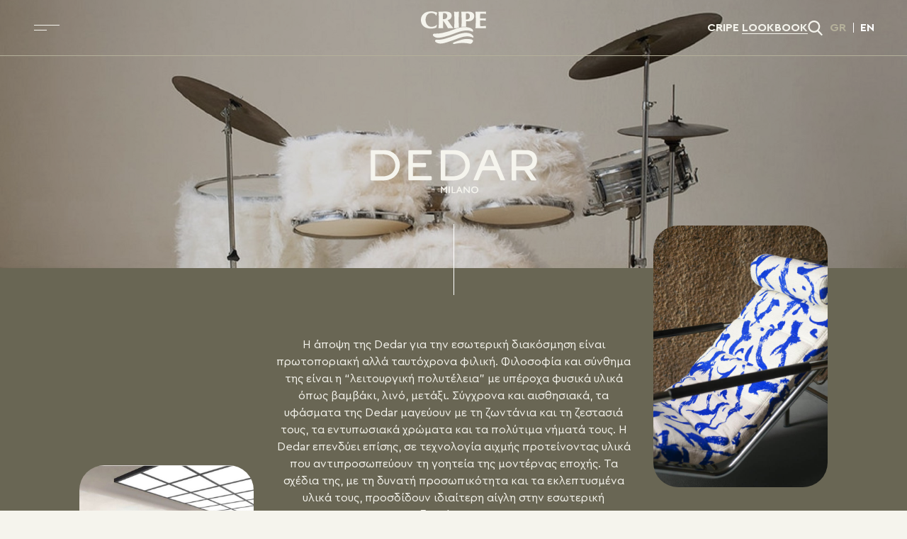

--- FILE ---
content_type: text/html; charset=UTF-8
request_url: https://cripe.gr/collection/dedar/
body_size: 18289
content:
<!DOCTYPE html>
<html lang="el">

<head>
    <meta charset="UTF-8" />
    <meta http-equiv="X-UA-Compatible" content="IE=edge">
    <meta name="viewport" content="width=device-width, initial-scale=1.0">
    <link rel="profile" href="http://gmpg.org/xfn/11" />

    <!-- Google Analytics Tracking by Google Analyticator 6.5.4: http://www.videousermanuals.com/google-analyticator/ -->
    <script type="text/javascript">
    var analyticsFileTypes = [''];
    var analyticsSnippet = 'enabled';
    var analyticsEventTracking = 'enabled';
</script>
<script type="text/javascript">
      var _gaq = _gaq || [];
      _gaq.push(['_setAccount', 'UA-XXXXXXXX-X']);
    _gaq.push(['_addDevId', 'i9k95']); // Google Analyticator App ID with Google
      _gaq.push(['_trackPageview']);
      (function() {
            var ga = document.createElement('script'); ga.type = 'text/javascript'; ga.async = true;
            ga.src = ('https:' == document.location.protocol ? 'https://ssl' : 'http://www') + '.google-analytics.com/ga.js';
            var s = document.getElementsByTagName('script')[0]; s.parentNode.insertBefore(ga, s);
      })();
</script>

    <title>
        DEDAR MILANO FABRICS - CRIPE S.A.    </title>
    <link rel="stylesheet" href="https://cdn.jsdelivr.net/npm/swiper@10/swiper-bundle.min.css" />
    <link rel="stylesheet" href="https://cripe.gr/wp-content/themes/cripe/assets/bootstrap/5.3.1/css/bootstrap.css?v=567">
    <script src="https://ajax.googleapis.com/ajax/libs/jquery/3.6.0/jquery.min.js"></script>
    <script src="https://unpkg.com/masonry-layout@4/dist/masonry.pkgd.js"></script>
    <script src="https://cripe.gr/wp-content/themes/cripe/assets/bootstrap/5.3.1/js/bootstrap.bundle.js"></script>
    <script src="https://cdn.jsdelivr.net/npm/swiper@10/swiper-bundle.min.js"></script>
    <link rel="stylesheet" href="https://cripe.gr/wp-content/themes/cripe/style.css?v=3773">
    <script type="text/javascript" src="https://cripe.gr/wp-content/themes/cripe/script.js?v=5009"></script>





    <meta name='robots' content='index, follow, max-image-preview:large, max-snippet:-1, max-video-preview:-1' />
<link rel="alternate" hreflang="el" href="https://cripe.gr/collection/dedar/" />
<link rel="alternate" hreflang="en" href="https://cripe.gr/en/collection/dedar/" />
<link rel="alternate" hreflang="x-default" href="https://cripe.gr/collection/dedar/" />

	<!-- This site is optimized with the Yoast SEO plugin v22.2 - https://yoast.com/wordpress/plugins/seo/ -->
	<link rel="canonical" href="https://cripe.gr/collection/dedar/" />
	<meta property="og:locale" content="el_GR" />
	<meta property="og:type" content="article" />
	<meta property="og:title" content="DEDAR MILANO FABRICS - CRIPE S.A." />
	<meta property="og:url" content="https://cripe.gr/collection/dedar/" />
	<meta property="og:site_name" content="CRIPE S.A." />
	<meta property="article:publisher" content="https://www.facebook.com/cripe.gr" />
	<meta property="article:modified_time" content="2025-06-07T12:26:35+00:00" />
	<meta property="og:image" content="https://cripe.gr/wp-content/uploads/2023/09/Dedar-Milano-Main.jpg" />
	<meta property="og:image:width" content="616" />
	<meta property="og:image:height" content="920" />
	<meta property="og:image:type" content="image/jpeg" />
	<meta name="twitter:card" content="summary_large_image" />
	<meta name="twitter:label1" content="Εκτιμώμενος χρόνος ανάγνωσης" />
	<meta name="twitter:data1" content="1 λεπτό" />
	<script type="application/ld+json" class="yoast-schema-graph">{"@context":"https://schema.org","@graph":[{"@type":"WebPage","@id":"https://cripe.gr/collection/dedar/","url":"https://cripe.gr/collection/dedar/","name":"DEDAR MILANO FABRICS - CRIPE S.A.","isPartOf":{"@id":"https://cripe.gr/#website"},"primaryImageOfPage":{"@id":"https://cripe.gr/collection/dedar/#primaryimage"},"image":{"@id":"https://cripe.gr/collection/dedar/#primaryimage"},"thumbnailUrl":"https://cripe.gr/wp-content/uploads/2023/09/Dedar-Milano-Main.jpg","datePublished":"2023-09-11T13:35:58+00:00","dateModified":"2025-06-07T12:26:35+00:00","breadcrumb":{"@id":"https://cripe.gr/collection/dedar/#breadcrumb"},"inLanguage":"el","potentialAction":[{"@type":"ReadAction","target":["https://cripe.gr/collection/dedar/"]}]},{"@type":"ImageObject","inLanguage":"el","@id":"https://cripe.gr/collection/dedar/#primaryimage","url":"https://cripe.gr/wp-content/uploads/2023/09/Dedar-Milano-Main.jpg","contentUrl":"https://cripe.gr/wp-content/uploads/2023/09/Dedar-Milano-Main.jpg","width":616,"height":920},{"@type":"BreadcrumbList","@id":"https://cripe.gr/collection/dedar/#breadcrumb","itemListElement":[{"@type":"ListItem","position":1,"name":"Αρχική","item":"https://cripe.gr/"},{"@type":"ListItem","position":2,"name":"Collections","item":"https://cripe.gr/collections/"},{"@type":"ListItem","position":3,"name":"DEDAR MILANO FABRICS"}]},{"@type":"WebSite","@id":"https://cripe.gr/#website","url":"https://cripe.gr/","name":"CRIPE S.A.","description":"Exquisite Fabrics &amp; Wallpapers","potentialAction":[{"@type":"SearchAction","target":{"@type":"EntryPoint","urlTemplate":"https://cripe.gr/?s={search_term_string}"},"query-input":"required name=search_term_string"}],"inLanguage":"el"}]}</script>
	<!-- / Yoast SEO plugin. -->


<link rel='dns-prefetch' href='//cdnjs.cloudflare.com' />
<link rel='dns-prefetch' href='//www.googletagmanager.com' />
<link rel="alternate" title="oEmbed (JSON)" type="application/json+oembed" href="https://cripe.gr/wp-json/oembed/1.0/embed?url=https%3A%2F%2Fcripe.gr%2Fcollection%2Fdedar%2F" />
<link rel="alternate" title="oEmbed (XML)" type="text/xml+oembed" href="https://cripe.gr/wp-json/oembed/1.0/embed?url=https%3A%2F%2Fcripe.gr%2Fcollection%2Fdedar%2F&#038;format=xml" />
<style id='wp-img-auto-sizes-contain-inline-css' type='text/css'>
img:is([sizes=auto i],[sizes^="auto," i]){contain-intrinsic-size:3000px 1500px}
/*# sourceURL=wp-img-auto-sizes-contain-inline-css */
</style>
<style id='wp-emoji-styles-inline-css' type='text/css'>

	img.wp-smiley, img.emoji {
		display: inline !important;
		border: none !important;
		box-shadow: none !important;
		height: 1em !important;
		width: 1em !important;
		margin: 0 0.07em !important;
		vertical-align: -0.1em !important;
		background: none !important;
		padding: 0 !important;
	}
/*# sourceURL=wp-emoji-styles-inline-css */
</style>
<link rel='stylesheet' id='wp-block-library-css' href='https://cripe.gr/wp-includes/css/dist/block-library/style.min.css?ver=6.9' type='text/css' media='all' />
<style id='global-styles-inline-css' type='text/css'>
:root{--wp--preset--aspect-ratio--square: 1;--wp--preset--aspect-ratio--4-3: 4/3;--wp--preset--aspect-ratio--3-4: 3/4;--wp--preset--aspect-ratio--3-2: 3/2;--wp--preset--aspect-ratio--2-3: 2/3;--wp--preset--aspect-ratio--16-9: 16/9;--wp--preset--aspect-ratio--9-16: 9/16;--wp--preset--color--black: #000000;--wp--preset--color--cyan-bluish-gray: #abb8c3;--wp--preset--color--white: #ffffff;--wp--preset--color--pale-pink: #f78da7;--wp--preset--color--vivid-red: #cf2e2e;--wp--preset--color--luminous-vivid-orange: #ff6900;--wp--preset--color--luminous-vivid-amber: #fcb900;--wp--preset--color--light-green-cyan: #7bdcb5;--wp--preset--color--vivid-green-cyan: #00d084;--wp--preset--color--pale-cyan-blue: #8ed1fc;--wp--preset--color--vivid-cyan-blue: #0693e3;--wp--preset--color--vivid-purple: #9b51e0;--wp--preset--gradient--vivid-cyan-blue-to-vivid-purple: linear-gradient(135deg,rgb(6,147,227) 0%,rgb(155,81,224) 100%);--wp--preset--gradient--light-green-cyan-to-vivid-green-cyan: linear-gradient(135deg,rgb(122,220,180) 0%,rgb(0,208,130) 100%);--wp--preset--gradient--luminous-vivid-amber-to-luminous-vivid-orange: linear-gradient(135deg,rgb(252,185,0) 0%,rgb(255,105,0) 100%);--wp--preset--gradient--luminous-vivid-orange-to-vivid-red: linear-gradient(135deg,rgb(255,105,0) 0%,rgb(207,46,46) 100%);--wp--preset--gradient--very-light-gray-to-cyan-bluish-gray: linear-gradient(135deg,rgb(238,238,238) 0%,rgb(169,184,195) 100%);--wp--preset--gradient--cool-to-warm-spectrum: linear-gradient(135deg,rgb(74,234,220) 0%,rgb(151,120,209) 20%,rgb(207,42,186) 40%,rgb(238,44,130) 60%,rgb(251,105,98) 80%,rgb(254,248,76) 100%);--wp--preset--gradient--blush-light-purple: linear-gradient(135deg,rgb(255,206,236) 0%,rgb(152,150,240) 100%);--wp--preset--gradient--blush-bordeaux: linear-gradient(135deg,rgb(254,205,165) 0%,rgb(254,45,45) 50%,rgb(107,0,62) 100%);--wp--preset--gradient--luminous-dusk: linear-gradient(135deg,rgb(255,203,112) 0%,rgb(199,81,192) 50%,rgb(65,88,208) 100%);--wp--preset--gradient--pale-ocean: linear-gradient(135deg,rgb(255,245,203) 0%,rgb(182,227,212) 50%,rgb(51,167,181) 100%);--wp--preset--gradient--electric-grass: linear-gradient(135deg,rgb(202,248,128) 0%,rgb(113,206,126) 100%);--wp--preset--gradient--midnight: linear-gradient(135deg,rgb(2,3,129) 0%,rgb(40,116,252) 100%);--wp--preset--font-size--small: 13px;--wp--preset--font-size--medium: 20px;--wp--preset--font-size--large: 36px;--wp--preset--font-size--x-large: 42px;--wp--preset--spacing--20: 0.44rem;--wp--preset--spacing--30: 0.67rem;--wp--preset--spacing--40: 1rem;--wp--preset--spacing--50: 1.5rem;--wp--preset--spacing--60: 2.25rem;--wp--preset--spacing--70: 3.38rem;--wp--preset--spacing--80: 5.06rem;--wp--preset--shadow--natural: 6px 6px 9px rgba(0, 0, 0, 0.2);--wp--preset--shadow--deep: 12px 12px 50px rgba(0, 0, 0, 0.4);--wp--preset--shadow--sharp: 6px 6px 0px rgba(0, 0, 0, 0.2);--wp--preset--shadow--outlined: 6px 6px 0px -3px rgb(255, 255, 255), 6px 6px rgb(0, 0, 0);--wp--preset--shadow--crisp: 6px 6px 0px rgb(0, 0, 0);}:where(.is-layout-flex){gap: 0.5em;}:where(.is-layout-grid){gap: 0.5em;}body .is-layout-flex{display: flex;}.is-layout-flex{flex-wrap: wrap;align-items: center;}.is-layout-flex > :is(*, div){margin: 0;}body .is-layout-grid{display: grid;}.is-layout-grid > :is(*, div){margin: 0;}:where(.wp-block-columns.is-layout-flex){gap: 2em;}:where(.wp-block-columns.is-layout-grid){gap: 2em;}:where(.wp-block-post-template.is-layout-flex){gap: 1.25em;}:where(.wp-block-post-template.is-layout-grid){gap: 1.25em;}.has-black-color{color: var(--wp--preset--color--black) !important;}.has-cyan-bluish-gray-color{color: var(--wp--preset--color--cyan-bluish-gray) !important;}.has-white-color{color: var(--wp--preset--color--white) !important;}.has-pale-pink-color{color: var(--wp--preset--color--pale-pink) !important;}.has-vivid-red-color{color: var(--wp--preset--color--vivid-red) !important;}.has-luminous-vivid-orange-color{color: var(--wp--preset--color--luminous-vivid-orange) !important;}.has-luminous-vivid-amber-color{color: var(--wp--preset--color--luminous-vivid-amber) !important;}.has-light-green-cyan-color{color: var(--wp--preset--color--light-green-cyan) !important;}.has-vivid-green-cyan-color{color: var(--wp--preset--color--vivid-green-cyan) !important;}.has-pale-cyan-blue-color{color: var(--wp--preset--color--pale-cyan-blue) !important;}.has-vivid-cyan-blue-color{color: var(--wp--preset--color--vivid-cyan-blue) !important;}.has-vivid-purple-color{color: var(--wp--preset--color--vivid-purple) !important;}.has-black-background-color{background-color: var(--wp--preset--color--black) !important;}.has-cyan-bluish-gray-background-color{background-color: var(--wp--preset--color--cyan-bluish-gray) !important;}.has-white-background-color{background-color: var(--wp--preset--color--white) !important;}.has-pale-pink-background-color{background-color: var(--wp--preset--color--pale-pink) !important;}.has-vivid-red-background-color{background-color: var(--wp--preset--color--vivid-red) !important;}.has-luminous-vivid-orange-background-color{background-color: var(--wp--preset--color--luminous-vivid-orange) !important;}.has-luminous-vivid-amber-background-color{background-color: var(--wp--preset--color--luminous-vivid-amber) !important;}.has-light-green-cyan-background-color{background-color: var(--wp--preset--color--light-green-cyan) !important;}.has-vivid-green-cyan-background-color{background-color: var(--wp--preset--color--vivid-green-cyan) !important;}.has-pale-cyan-blue-background-color{background-color: var(--wp--preset--color--pale-cyan-blue) !important;}.has-vivid-cyan-blue-background-color{background-color: var(--wp--preset--color--vivid-cyan-blue) !important;}.has-vivid-purple-background-color{background-color: var(--wp--preset--color--vivid-purple) !important;}.has-black-border-color{border-color: var(--wp--preset--color--black) !important;}.has-cyan-bluish-gray-border-color{border-color: var(--wp--preset--color--cyan-bluish-gray) !important;}.has-white-border-color{border-color: var(--wp--preset--color--white) !important;}.has-pale-pink-border-color{border-color: var(--wp--preset--color--pale-pink) !important;}.has-vivid-red-border-color{border-color: var(--wp--preset--color--vivid-red) !important;}.has-luminous-vivid-orange-border-color{border-color: var(--wp--preset--color--luminous-vivid-orange) !important;}.has-luminous-vivid-amber-border-color{border-color: var(--wp--preset--color--luminous-vivid-amber) !important;}.has-light-green-cyan-border-color{border-color: var(--wp--preset--color--light-green-cyan) !important;}.has-vivid-green-cyan-border-color{border-color: var(--wp--preset--color--vivid-green-cyan) !important;}.has-pale-cyan-blue-border-color{border-color: var(--wp--preset--color--pale-cyan-blue) !important;}.has-vivid-cyan-blue-border-color{border-color: var(--wp--preset--color--vivid-cyan-blue) !important;}.has-vivid-purple-border-color{border-color: var(--wp--preset--color--vivid-purple) !important;}.has-vivid-cyan-blue-to-vivid-purple-gradient-background{background: var(--wp--preset--gradient--vivid-cyan-blue-to-vivid-purple) !important;}.has-light-green-cyan-to-vivid-green-cyan-gradient-background{background: var(--wp--preset--gradient--light-green-cyan-to-vivid-green-cyan) !important;}.has-luminous-vivid-amber-to-luminous-vivid-orange-gradient-background{background: var(--wp--preset--gradient--luminous-vivid-amber-to-luminous-vivid-orange) !important;}.has-luminous-vivid-orange-to-vivid-red-gradient-background{background: var(--wp--preset--gradient--luminous-vivid-orange-to-vivid-red) !important;}.has-very-light-gray-to-cyan-bluish-gray-gradient-background{background: var(--wp--preset--gradient--very-light-gray-to-cyan-bluish-gray) !important;}.has-cool-to-warm-spectrum-gradient-background{background: var(--wp--preset--gradient--cool-to-warm-spectrum) !important;}.has-blush-light-purple-gradient-background{background: var(--wp--preset--gradient--blush-light-purple) !important;}.has-blush-bordeaux-gradient-background{background: var(--wp--preset--gradient--blush-bordeaux) !important;}.has-luminous-dusk-gradient-background{background: var(--wp--preset--gradient--luminous-dusk) !important;}.has-pale-ocean-gradient-background{background: var(--wp--preset--gradient--pale-ocean) !important;}.has-electric-grass-gradient-background{background: var(--wp--preset--gradient--electric-grass) !important;}.has-midnight-gradient-background{background: var(--wp--preset--gradient--midnight) !important;}.has-small-font-size{font-size: var(--wp--preset--font-size--small) !important;}.has-medium-font-size{font-size: var(--wp--preset--font-size--medium) !important;}.has-large-font-size{font-size: var(--wp--preset--font-size--large) !important;}.has-x-large-font-size{font-size: var(--wp--preset--font-size--x-large) !important;}
/*# sourceURL=global-styles-inline-css */
</style>

<style id='classic-theme-styles-inline-css' type='text/css'>
/*! This file is auto-generated */
.wp-block-button__link{color:#fff;background-color:#32373c;border-radius:9999px;box-shadow:none;text-decoration:none;padding:calc(.667em + 2px) calc(1.333em + 2px);font-size:1.125em}.wp-block-file__button{background:#32373c;color:#fff;text-decoration:none}
/*# sourceURL=/wp-includes/css/classic-themes.min.css */
</style>
<link rel='stylesheet' id='wpml-blocks-css' href='https://cripe.gr/wp-content/plugins/sitepress-multilingual-cms/dist/css/blocks/styles.css?ver=4.6.13' type='text/css' media='all' />
<link rel='stylesheet' id='contact-form-7-css' href='https://cripe.gr/wp-content/plugins/contact-form-7/includes/css/styles.css?ver=5.9.2' type='text/css' media='all' />
<link rel='stylesheet' id='lbwps-styles-photoswipe5-main-css' href='https://cripe.gr/wp-content/plugins/lightbox-photoswipe/assets/ps5/styles/main.css?ver=5.4.0' type='text/css' media='all' />
<link rel='stylesheet' id='wpml-legacy-horizontal-list-0-css' href='https://cripe.gr/wp-content/plugins/sitepress-multilingual-cms/templates/language-switchers/legacy-list-horizontal/style.min.css?ver=1' type='text/css' media='all' />
<link rel='stylesheet' id='dearpdf-style-css' href='https://cripe.gr/wp-content/plugins/dearpdf-lite/assets/css/dearpdf.min.css?ver=2.0.38' type='text/css' media='all' />
<script type="text/javascript" id="wpml-cookie-js-extra">
/* <![CDATA[ */
var wpml_cookies = {"wp-wpml_current_language":{"value":"el","expires":1,"path":"/"}};
var wpml_cookies = {"wp-wpml_current_language":{"value":"el","expires":1,"path":"/"}};
//# sourceURL=wpml-cookie-js-extra
/* ]]> */
</script>
<script type="text/javascript" src="https://cripe.gr/wp-content/plugins/sitepress-multilingual-cms/res/js/cookies/language-cookie.js?ver=4.6.13" id="wpml-cookie-js" defer="defer" data-wp-strategy="defer"></script>
<script type="text/javascript" src="https://cripe.gr/wp-includes/js/jquery/jquery.min.js?ver=3.7.1" id="jquery-core-js"></script>
<script type="text/javascript" src="https://cripe.gr/wp-includes/js/jquery/jquery-migrate.min.js?ver=3.4.1" id="jquery-migrate-js"></script>

<!-- Google Analytics snippet added by Site Kit -->
<script type="text/javascript" src="https://www.googletagmanager.com/gtag/js?id=GT-T94TH58" id="google_gtagjs-js" async></script>
<script type="text/javascript" id="google_gtagjs-js-after">
/* <![CDATA[ */
window.dataLayer = window.dataLayer || [];function gtag(){dataLayer.push(arguments);}
gtag('set', 'linker', {"domains":["cripe.gr"]} );
gtag("js", new Date());
gtag("set", "developer_id.dZTNiMT", true);
gtag("config", "GT-T94TH58");
//# sourceURL=google_gtagjs-js-after
/* ]]> */
</script>

<!-- End Google Analytics snippet added by Site Kit -->
<link rel="https://api.w.org/" href="https://cripe.gr/wp-json/" /><link rel="alternate" title="JSON" type="application/json" href="https://cripe.gr/wp-json/wp/v2/collection_post/1054" /><link rel="EditURI" type="application/rsd+xml" title="RSD" href="https://cripe.gr/xmlrpc.php?rsd" />
<meta name="generator" content="WordPress 6.9" />
<link rel='shortlink' href='https://cripe.gr/?p=1054' />
<meta name="generator" content="WPML ver:4.6.13 stt:1,13;" />
<meta name="generator" content="Site Kit by Google 1.123.1" /><script data-cfasync="false"> var dearPdfLocation = "https://cripe.gr/wp-content/plugins/dearpdf-lite/assets/"; var dearpdfWPGlobal = [];</script><link rel="icon" href="https://cripe.gr/wp-content/uploads/2023/06/favicon-150x150.png" sizes="32x32" />
<link rel="icon" href="https://cripe.gr/wp-content/uploads/2023/06/favicon.png" sizes="192x192" />
<link rel="apple-touch-icon" href="https://cripe.gr/wp-content/uploads/2023/06/favicon.png" />
<meta name="msapplication-TileImage" content="https://cripe.gr/wp-content/uploads/2023/06/favicon.png" />
		<style type="text/css" id="wp-custom-css">
			.otgs-development-site-front-end {
    display: none;
}		</style>
		<style id="wpforms-css-vars-root">
				:root {
					--wpforms-field-border-radius: 3px;
--wpforms-field-background-color: #ffffff;
--wpforms-field-border-color: rgba( 0, 0, 0, 0.25 );
--wpforms-field-text-color: rgba( 0, 0, 0, 0.7 );
--wpforms-label-color: rgba( 0, 0, 0, 0.85 );
--wpforms-label-sublabel-color: rgba( 0, 0, 0, 0.55 );
--wpforms-label-error-color: #d63637;
--wpforms-button-border-radius: 3px;
--wpforms-button-background-color: #066aab;
--wpforms-button-text-color: #ffffff;
--wpforms-page-break-color: #066aab;
--wpforms-field-size-input-height: 43px;
--wpforms-field-size-input-spacing: 15px;
--wpforms-field-size-font-size: 16px;
--wpforms-field-size-line-height: 19px;
--wpforms-field-size-padding-h: 14px;
--wpforms-field-size-checkbox-size: 16px;
--wpforms-field-size-sublabel-spacing: 5px;
--wpforms-field-size-icon-size: 1;
--wpforms-label-size-font-size: 16px;
--wpforms-label-size-line-height: 19px;
--wpforms-label-size-sublabel-font-size: 14px;
--wpforms-label-size-sublabel-line-height: 17px;
--wpforms-button-size-font-size: 17px;
--wpforms-button-size-height: 41px;
--wpforms-button-size-padding-h: 15px;
--wpforms-button-size-margin-top: 10px;

				}
			</style>

</head>

<body class="wp-singular collection_post-template-default single single-collection_post postid-1054 single-format-standard wp-theme-cripe">

    

    <div class="overlay-search"></div>
    <header class="position-fixed w-100">

        <div class="container-fluid px-lg-5">
            <div class="row py-3 align-items-center">
                <div class="col-4 col-lg-5">
                    <div class="open-menu-btn closed-mega-menu">
                        <span></span>
                        <span></span>
                    </div>
                </div>
                <div class="col-4 col-lg-2">
                    <div class="logo text-center">
                        <a href="/" class=logo-link>
                            <svg xmlns="http://www.w3.org/2000/svg" viewBox="0 0 92.908 46.61">
                                <defs>
                                    <clipPath id="fyvjv42xea">
                                        <path data-name="Rectangle 64" style="fill:none" d="M0 0h92.908v46.61H0z" />
                                    </clipPath>
                                </defs>
                                <g data-name="Group 532" style="clip-path:url(#fyvjv42xea)">
                                    <path data-name="Path 149" d="M22.068 22.98q.19-.859.383-1.741a16.588 16.588 0 0 1 .495-1.777l-.61-.261a5.665 5.665 0 0 1-1.472 1.328 8.84 8.84 0 0 1-1.832.88 12.112 12.112 0 0 1-2.023.506 13.4 13.4 0 0 1-2.081.168 7.337 7.337 0 0 1-3.779-.918 8 8 0 0 1-2.577-2.4A10.209 10.209 0 0 1 7.1 15.5a14.127 14.127 0 0 1-.46-3.52 12.906 12.906 0 0 1 .5-3.536 9.455 9.455 0 0 1 1.507-3.092 7.6 7.6 0 0 1 2.58-2.17 7.925 7.925 0 0 1 3.741-.824 8.716 8.716 0 0 1 3.967.9 5.332 5.332 0 0 1 2.6 2.807h.534q.229-1.086.555-2.153c.214-.712.452-1.4.7-2.077A37.341 37.341 0 0 0 18.993.506 19.355 19.355 0 0 0 14.468 0a19.222 19.222 0 0 0-5.706.824 13.772 13.772 0 0 0-4.6 2.395A11.12 11.12 0 0 0 1.11 7.093 11.969 11.969 0 0 0 0 12.351a12.42 12.42 0 0 0 1.051 5.24 10.791 10.791 0 0 0 2.919 3.836A13.147 13.147 0 0 0 8.42 23.8a18.523 18.523 0 0 0 5.67.823 25.193 25.193 0 0 0 4.1-.338 12.539 12.539 0 0 0 3.877-1.309" />
                                    <path data-name="Path 150" d="M41.963 24.3c.587 0 1.158-.023 1.717-.074s1.132-.075 1.72-.075c.557 0 1.114.019 1.659.056s1.1.07 1.66.093q-.185-1.645-.245-3.272t-.057-3.276v-4.57q1.945 2.731 3.76 5.428a50.391 50.391 0 0 1 3.3 5.685c.354 0 .744 0 1.163-.018l1.28-.036 1.259-.039c.407-.012.778-.018 1.107-.018l1.49.075c.49.025.967.035 1.449.035q-2.214-2.916-4.256-5.837t-3.99-5.99a7.124 7.124 0 0 0 2.369-.6A6.236 6.236 0 0 0 59.2 10.6a5.447 5.447 0 0 0 1.2-1.815 5.8 5.8 0 0 0 .421-2.228 5.529 5.529 0 0 0-.857-3.235 5.514 5.514 0 0 0-2.254-1.853 10.172 10.172 0 0 0-3.13-.825 32.11 32.11 0 0 0-3.453-.185q-.688.036-1.546.074l-1.72.074c-.571.025-1.145.048-1.717.075S45.057.72 44.6.72c-.43 0-.871-.007-1.315-.019S42.4.656 41.963.607q.306 3.405.42 6.775t.114 6.773q0 2.546-.15 5.089t-.384 5.056M48.38 6.6q0-1.981.113-3.892h2.022a4.182 4.182 0 0 1 2.977 1.236 4.048 4.048 0 0 1 1.033 2.844 4.662 4.662 0 0 1-.479 2.208 3.824 3.824 0 0 1-1.316 1.441 5.907 5.907 0 0 1-1.965.786 11.358 11.358 0 0 1-2.385.243z" transform="translate(-16.956 -.191)" />
                                    <path data-name="Path 151" d="M138.225 3.586c.346-.012.7-.018 1.054-.018q1.6 0 3.149.093t3.149.206a6.855 6.855 0 0 1-.113-.786 8.078 8.078 0 0 1-.04-.824 6.726 6.726 0 0 1 .04-.749 6.929 6.929 0 0 1 .113-.746c-1.322.022-2.648.054-3.971.092s-2.634.057-3.932.057q-1.834-.038-3.666-.056t-3.664-.092q.308 2.992.4 5.93t.1 5.932q0 1.57-.019 3.106T130.8 18.8c0 .948-.047 1.9-.133 2.844s-.2 1.883-.326 2.806q1.336 0 2.616-.076a45.917 45.917 0 0 1 2.578-.074c1.677 0 3.334.019 4.962.057s3.27.069 4.925.093c-.023-.249-.052-.518-.074-.8s-.042-.556-.042-.805a12.317 12.317 0 0 1 .116-1.646 81 81 0 0 1-8.206.411q-.08-1.123-.116-2.3t-.04-2.377v-3.747q2.063 0 4.106.093t4.1.243a11.664 11.664 0 0 1-.117-1.646q0-.376.039-.786a7.519 7.519 0 0 1 .113-.786q-2.059.076-4.122.13c-1.373.039-2.748.081-4.123.132q0-3.443.115-6.961c.358 0 .707-.008 1.048-.02" transform="translate(-52.669 -.317)" />
                                    <path data-name="Path 152" d="M79.234 24.45q.838-.036 1.66-.056a71.164 71.164 0 0 0 1.622-.056c.146 0 .3.008.446.009.99-.315 2.127-.657 3.283-.967a80.098 80.098 0 0 1-.293-4.842q-.075-2.918-.077-5.913t.077-5.932q.079-2.937.382-5.93-.917.073-1.813.148c-.6.049-1.2.075-1.816.075S81.518.959 80.969.91s-1.127-.1-1.735-.148q.3 3.4.381 6.735t.075 6.736q0 2.584-.094 5.129t-.362 5.088" transform="translate(-32.017 -.317)" />
                                    <path data-name="Path 153" d="M112.443 1.956a8.045 8.045 0 0 0-2.787-1.049 17.932 17.932 0 0 0-3.34-.3c-.2 0-.426.006-.667.02s-.478.018-.708.018l-4.962.187c-.586 0-1.154-.012-1.7-.036s-1.111-.063-1.7-.113q.46 6.025.459 11.975 0 3.035-.077 5.877a77.285 77.285 0 0 1-.226 4c.378-.062.744-.116 1.081-.148a35.957 35.957 0 0 1 5.66-.1c-.012-.149-.032-.29-.043-.44a58.855 58.855 0 0 1-.135-2.565v-4.788c.763 0 1.523-.008 2.272-.02a21.89 21.89 0 0 0 2.31-.166 9.129 9.129 0 0 0 2.922-.749A7.755 7.755 0 0 0 113.077 12a6.839 6.839 0 0 0 1.485-2.225 6.969 6.969 0 0 0 .538-2.734 6.051 6.051 0 0 0-.727-3.106 5.689 5.689 0 0 0-1.93-1.983m-5.077 9a6.846 6.846 0 0 1-4.14 1.066v-5.31c0-.6.005-1.2.02-1.8s.029-1.185.055-1.757a17.119 17.119 0 0 1 1.529-.076 4.293 4.293 0 0 1 1.775.336 3.536 3.536 0 0 1 1.239.918 3.608 3.608 0 0 1 .727 1.366 5.877 5.877 0 0 1 .227 1.646 4.212 4.212 0 0 1-1.433 3.613" transform="translate(-39.026 -.253)" />
                                    <path data-name="Path 154" d="M86.193 54.947c-.15-.108-.312-.235-.49-.36a8.661 8.661 0 0 0-2.189-1.147c-1.959-.744-4.764-1.073-8.795-.75a41.689 41.689 0 0 0-10.708 2.9 144.64 144.64 0 0 1-16.781 5.594c-6.5 1.564-9.249 1.251-10.06 1.17a5.759 5.759 0 0 0-2.217.143c-2.158 1.3-.573 2.836-.573 2.836 3.655 3.286 8.45 3.159 15.347 1.039s11.561-3.871 18-6.248c6.26-2.307 10.161-2.583 12.939-2.492a17.087 17.087 0 0 1 2.792.285l.71.157a17.672 17.672 0 0 1 2.586.821 4.587 4.587 0 0 0 1.36.424.333.333 0 0 0 .327-.168 1.073 1.073 0 0 0 .144-.616 3.853 3.853 0 0 0-1.443-2.735s-.733-.7-.949-.852" transform="translate(-13.665 -21.857)" />
                                    <path data-name="Path 155" d="M100.524 67.708c-6.369-.88-10.489.338-16.691 2.4l-2.449.842-1.369.5-.58.232c-1.357.539-2.638 1.046-2.9 1.745a.783.783 0 0 0 .058.662c.483.9 2.217.516 3.888.144l.966-.2a44.916 44.916 0 0 1 19.167.226c2.353.571 3.742-1.824 4.229-2.881.378-.694.653-1.328.154-2-.927-1.112-2.308-1.372-4.474-1.67" transform="translate(-30.906 -28.033)" />
                                    <path data-name="Path 156" d="M44.739 52.441a117.523 117.523 0 0 0 15.331-5.059l2.75-1.054c5.686-2.156 11.4-3.276 15.28-3a19.039 19.039 0 0 1 2.7.365l.578.1a16.408 16.408 0 0 1 2.38.785A3.659 3.659 0 0 0 85.4 45a.735.735 0 0 0 .487-.292 1.136 1.136 0 0 0 .087-.691c-.284-3.122-4.154-4.359-5.336-4.664h.008l-.3-.091a26.662 26.662 0 0 0-9.886-.615c-3.821.368-10.725 2.851-11.017 2.958a92.459 92.459 0 0 1-16.795 5.172 49.549 49.549 0 0 1-10.482 1.094l-.348-.017a5.188 5.188 0 0 0-1.947.152 1.927 1.927 0 0 0-1.256 1.294 2.007 2.007 0 0 0 .558 1.91c3.744 3.368 8 3.078 15.565 1.232" transform="translate(-11.537 -16)" />
                                </g>
                            </svg>
                        </a>
                    </div>
                </div>
                <div class="col-4 col-lg-5">
                    <div class="row">
                        <div class="col-12 px-0 d-flex gap-4 align-items-center justify-content-end">
                            <div class="lookbook-header-btn d-none d-lg-block">
                                <a href="https://cripe.gr/en/cripe-lookbook/" target="_blank" class="ctm-text-light fw-bold">CRIPE <span>LOOKBOOK</span></a>
                            </div>
                            <div class="search-header-btn search-desktop ctm-text-light d-none d-lg-flex">
                                <svg id="desk-search-btn" xmlns="http://www.w3.org/2000/svg" width="21" height="21" viewBox="0 0 23.111 23.938">
                                    <path data-name="Search" d="m23.744 21.8-5.7-5.925a9.661 9.661 0 1 0-7.4 3.452 9.561 9.561 0 0 0 5.537-1.749l5.741 5.97a1.261 1.261 0 1 0 1.822-1.748zM10.649 2.521a7.144 7.144 0 1 1-7.144 7.144 7.152 7.152 0 0 1 7.144-7.144z" transform="translate(-.984)" />
                                </svg>
                                <form role="search" method="get" class="search-form" action="https://cripe.gr/">
	<label>
		<span class="screen-reader-text">Αναζήτηση για:</span>
		<input id="sfd" type="search" class="search-field" placeholder="Αναζήτηση για brands.." value="" name="s" />
	</label>
	<label>
		<input type="submit" class="search-submit" value="" />
		<svg xmlns="http://www.w3.org/2000/svg" width="23.111" height="23.938" viewBox="0 0 23.111 23.938">
			<path d="m22.76 21.8-5.7-5.925a9.661 9.661 0 1 0-7.4 3.452 9.561 9.561 0 0 0 5.537-1.749l5.741 5.97A1.262 1.262 0 1 0 22.76 21.8zM9.665 2.521a7.144 7.144 0 1 1-7.144 7.144 7.152 7.152 0 0 1 7.144-7.144z" />
		</svg>
	</label>

</form>
                            </div>
                            <div class="switch-lang fw-bold">
                                
<div class="wpml-ls-statics-shortcode_actions wpml-ls wpml-ls-legacy-list-horizontal">
	<ul><li class="wpml-ls-slot-shortcode_actions wpml-ls-item wpml-ls-item-el wpml-ls-current-language wpml-ls-first-item wpml-ls-item-legacy-list-horizontal">
				<a href="https://cripe.gr/collection/dedar/" class="wpml-ls-link">
                    <span class="wpml-ls-native">GR</span></a>
			</li><li class="wpml-ls-slot-shortcode_actions wpml-ls-item wpml-ls-item-en wpml-ls-last-item wpml-ls-item-legacy-list-horizontal">
				<a href="https://cripe.gr/en/collection/dedar/" class="wpml-ls-link">
                    <span class="wpml-ls-native" lang="en">EN</span></a>
			</li></ul>
</div>
                            </div>
                        </div>
                    </div>

                </div>


            </div>
        </div>
        <div class="overlay-menu">
            <div class="overlay-menu-inner py-0 py-lg-5">
                <div class="container-lg px-0 px-lg-5">
                    <div class="row d-lg-none">
                        <div class="col-12 b-mobile-border">
                            <div class="mobile-search-wrap">
                                <form role="search" method="get" class="search-form" action="https://cripe.gr/">
	<label>
		<span class="screen-reader-text">Αναζήτηση για:</span>
		<input id="sfd" type="search" class="search-field" placeholder="Αναζήτηση για brands.." value="" name="s" />
	</label>
	<label>
		<input type="submit" class="search-submit" value="" />
		<svg xmlns="http://www.w3.org/2000/svg" width="23.111" height="23.938" viewBox="0 0 23.111 23.938">
			<path d="m22.76 21.8-5.7-5.925a9.661 9.661 0 1 0-7.4 3.452 9.561 9.561 0 0 0 5.537-1.749l5.741 5.97A1.262 1.262 0 1 0 22.76 21.8zM9.665 2.521a7.144 7.144 0 1 1-7.144 7.144 7.152 7.152 0 0 1 7.144-7.144z" />
		</svg>
	</label>

</form>                            </div>

                        </div>
                    </div>
                    <div class="row">

                        <div class="col-12 col-lg-6 py-5 px-5 py-lg-0 px-lg-0 mb-5 mb-lg-0">
                            <div class="row">
                                <div class="col-12 col-lg-6">
                                    <div class="menu-collection-menu-gr-container"><ul id="menu-collection-menu-gr" class="menu"><li id="menu-item-2510" class="d-lg-none cripe-lookbook-link menu-item menu-item-type-custom menu-item-object-custom menu-item-2510"><a href="https://cripe.gr/wp-content/uploads/2024/09/CRIPE-LOOKBOOK-2023-2024_v2.pdf">CRIPE LOOKBOOK</a></li>
<li id="menu-item-2521" class="without-link collections menu-item menu-item-type-custom menu-item-object-custom menu-item-has-children menu-item-2521"><a href="#">ΣΥΛΛΟΓΕΣ</a>
<ul class="sub-menu">
	<li id="menu-item-2511" class="fabrics-menu-item menu-item menu-item-type-taxonomy menu-item-object-collection_term current-collection_post-ancestor current-menu-parent current-collection_post-parent menu-item-2511"><a href="https://cripe.gr/collections/yfasmata/">ΥΦΑΣΜΑΤΑ</a></li>
	<li id="menu-item-2512" class="wallpapers-menu-item menu-item menu-item-type-taxonomy menu-item-object-collection_term menu-item-2512"><a href="https://cripe.gr/collections/tapetsaries/">ΤΑΠΕΤΣΑΡΙΕΣ</a></li>
	<li id="menu-item-2513" class="trimmings-menu-item menu-item menu-item-type-taxonomy menu-item-object-collection_term menu-item-2513"><a href="https://cripe.gr/collections/diakosmitikes-tresses/">ΔΙΑΚΟΣΜΗΤΙΚΕΣ ΤΡΕΣΣΕΣ</a></li>
	<li id="menu-item-2514" class="furniture-menu-item menu-item menu-item-type-taxonomy menu-item-object-collection_term menu-item-2514"><a href="https://cripe.gr/collections/epipla/">ΕΠΙΠΛΑ</a></li>
	<li id="menu-item-2515" class="bed-linen-menu-item menu-item menu-item-type-taxonomy menu-item-object-collection_term menu-item-2515"><a href="https://cripe.gr/collections/leuka-eidi/">ΛΕΥΚΑ ΕΙΔΗ</a></li>
	<li id="menu-item-2516" class="carpets-menu-item menu-item menu-item-type-taxonomy menu-item-object-collection_term menu-item-2516"><a href="https://cripe.gr/collections/chalia/">ΧΑΛΙΑ</a></li>
	<li id="menu-item-2517" class="blinds-menu-item menu-item menu-item-type-taxonomy menu-item-object-collection_term menu-item-2517"><a href="https://cripe.gr/collections/systimata-skiasis/">ΣΥΣΤΗΜΑΤΑ ΣΚΙΑΣΗΣ</a></li>
	<li id="menu-item-2518" class="leathers-menu-item menu-item menu-item-type-taxonomy menu-item-object-collection_term menu-item-2518"><a href="https://cripe.gr/collections/dermata/">ΔΕΡΜΑΤΑ</a></li>
	<li id="menu-item-2519" class="plaids-menu-item menu-item menu-item-type-taxonomy menu-item-object-collection_term menu-item-2519"><a href="https://cripe.gr/collections/plaids-accessories-el/">PLAIDS &amp; ACCESSORIES</a></li>
	<li id="menu-item-2520" class="mattresses-menu-item menu-item menu-item-type-taxonomy menu-item-object-collection_term menu-item-2520"><a href="https://cripe.gr/collections/stromata/">ΣΤΡΩΜΑΤΑ</a></li>
</ul>
</li>
</ul></div>                                </div>
                                <div class="col-12 col-lg-6">
                                    <div class="menu-main-menu-container"><ul id="menu-main-menu" class="menu"><li id="menu-item-1159" class="menu-item menu-item-type-post_type menu-item-object-page menu-item-1159"><a href="https://cripe.gr/about-us/">ΣΧΕΤΙΚΑ ΜΕ ΕΜΑΣ</a></li>
<li id="menu-item-1160" class="menu-item menu-item-type-post_type menu-item-object-page menu-item-1160"><a href="https://cripe.gr/our-news/">Νέα</a></li>
<li id="menu-item-1158" class="menu-item menu-item-type-post_type menu-item-object-page menu-item-1158"><a href="https://cripe.gr/contact/">ΕΠΙΚΟΙΝΩΝΙΑ</a></li>
</ul></div>                                </div>
                            </div>
                        </div>
                        <div class="col-6 text-end d-none d-lg-block collection-images-menu">
                            <img class="fabrics-menu-img active" src="https://cripe.gr/wp-content/uploads/2023/08/Fabrics_menu_img.webp" alt="Fabrics_menu_img"><img class="wallpapers-menu-img " src="https://cripe.gr/wp-content/uploads/2023/09/wallpaper-menu.webp" alt="wallpaper-menu"><img class="trimmings-menu-img " src="https://cripe.gr/wp-content/uploads/2023/09/trimming.webp" alt="trimming"><img class="furniture-menu-img " src="https://cripe.gr/wp-content/uploads/2023/09/furniture.webp" alt="furniture"><img class="bed-linen-menu-img " src="https://cripe.gr/wp-content/uploads/2023/09/bed-linen.webp" alt="bed-linen"><img class="carpets-menu-img " src="https://cripe.gr/wp-content/uploads/2023/09/carpets.webp" alt="carpets"><img class="blinds-menu-img " src="https://cripe.gr/wp-content/uploads/2023/09/blinds.webp" alt="blinds"><img class="leathers-menu-img " src="https://cripe.gr/wp-content/uploads/2023/09/leathers.webp" alt="leathers"><img class="plaids-menu-img " src="https://cripe.gr/wp-content/uploads/2023/10/plaids.jpg" alt="plaids"><img class="mattresses-menu-img " src="https://cripe.gr/wp-content/uploads/2023/10/stromata.jpg" alt="stromata">                        </div>
                    </div>
                </div>


            </div>
        </div>
        <div class="search-header-form d-none">

        </div>

    </header>

    <main class="main">

                    
            <!-- section lightbox only for post type collection_post -->
            <!-- // <section class="section_mySwiper2">
            //     <a href="#" class="section_mySwiper2_close">X</a>
            //     <div class="collection-feed-carousel-container swiper mySwiper2">
            //         <div class="collection-feed-items swiper-wrapper">
            //                         //         </div>
            //         <div class="swiper-button-next"></div>
            //         <div class="swiper-button-prev"></div>
            //     </div>
            // </section> -->
        


        <div class="main-content">
<section class="collection-single-header-section" id="is-light"
    style="background-image:url('https://cripe.gr/wp-content/uploads/2023/09/Dedar-Milano-2025-Hero.jpg')">
    <div class="collection-single-header-section-overlay">
        <div class="container pt-5">
            <div class="row mx-lg-5 py-5">
                <div class="col-12 pt-lg-5 d-flex flex-column justify-content-center align-items-center">
                    <div class=" pt-lg-5 d-flex flex-column align-items-center collection-single-logo-wrap">
                        <img class="mt-5 mt-lg-0" src="https://cripe.gr/wp-content/uploads/2023/09/cripe_logos_DEDAR_white.png" alt="">
                        <div class="ctm-vert-divider-3 my-4"></div>
                    </div>
                </div>
            </div>
        </div>
    </div>
</section>
<section class=" collection-single-title-section pb-3 pb-lg-5" id="is-dark">
    <div class="container">
        <div class="row pb-5 justify-content-between">
            <div
                class="col-12 col-lg-3  d-flex align-items-center align-items-lg-end justify-content-center justify-content-lg-start pt-0 pt-lg-5 mt-0 mt-lg-5 collection-single-title-left-img">
                <img class="border-radius-img mt-0 mt-lg-5" src="https://cripe.gr/wp-content/uploads/2023/09/Dedar-Milano-Rep2025.jpg" alt="">
            </div>
            <div
                class="col-12 col-lg-6 py-5 mt-0 mt-lg-5 d-flex  flex-column align-items-center justify-content-start text-center ctm-text-light  collection-single-title-center-text">
                                                    <p><span class="TextRun SCXW143414656 BCX0" lang="EL-GR" xml:lang="EL-GR" data-contrast="none"><span class="NormalTextRun SCXW143414656 BCX0">Η άποψη της</span> </span><span class="TextRun MacChromeBold SCXW143414656 BCX0" lang="EL-GR" xml:lang="EL-GR" data-contrast="none"><span class="NormalTextRun SpellingErrorV2Themed SCXW143414656 BCX0">Dedar</span></span><span class="TextRun SCXW143414656 BCX0" lang="EL-GR" xml:lang="EL-GR" data-contrast="none"> <span class="NormalTextRun SCXW143414656 BCX0">για την εσωτερική διακόσμηση είναι πρωτοποριακή αλλά ταυτόχρονα φιλική. Φιλοσοφία και σύνθημα της είναι η “</span></span><span class="TextRun MacChromeBold SCXW143414656 BCX0" lang="EL-GR" xml:lang="EL-GR" data-contrast="none"><span class="NormalTextRun SCXW143414656 BCX0">λειτουργική πολυτέλεια</span></span><span class="TextRun SCXW143414656 BCX0" lang="EL-GR" xml:lang="EL-GR" data-contrast="none"><span class="NormalTextRun SCXW143414656 BCX0">” με υπέροχα φυσικά υλικά όπως</span> </span><span class="TextRun MacChromeBold SCXW143414656 BCX0" lang="EL-GR" xml:lang="EL-GR" data-contrast="none"><span class="NormalTextRun SCXW143414656 BCX0">βαμβάκι</span></span><span class="TextRun SCXW143414656 BCX0" lang="EL-GR" xml:lang="EL-GR" data-contrast="none"><span class="NormalTextRun SCXW143414656 BCX0">,</span> </span><span class="TextRun MacChromeBold SCXW143414656 BCX0" lang="EL-GR" xml:lang="EL-GR" data-contrast="none"><span class="NormalTextRun SCXW143414656 BCX0">λινό</span></span><span class="TextRun SCXW143414656 BCX0" lang="EL-GR" xml:lang="EL-GR" data-contrast="none"><span class="NormalTextRun SCXW143414656 BCX0">,</span> </span><span class="TextRun MacChromeBold SCXW143414656 BCX0" lang="EL-GR" xml:lang="EL-GR" data-contrast="none"><span class="NormalTextRun SCXW143414656 BCX0">μετάξι</span></span><span class="TextRun SCXW143414656 BCX0" lang="EL-GR" xml:lang="EL-GR" data-contrast="none"><span class="NormalTextRun SCXW143414656 BCX0">. Σύγχρονα και αισθησιακά, τα υφάσματα της </span><span class="NormalTextRun SpellingErrorV2Themed SCXW143414656 BCX0">Dedar</span><span class="NormalTextRun SCXW143414656 BCX0"> μαγεύουν με τη ζωντάνια και τη ζεστασιά τους, τα εντυπωσιακά χρώματα και τα πολύτιμα νήματά τους. Η </span><span class="NormalTextRun SpellingErrorV2Themed SCXW143414656 BCX0">Dedar</span><span class="NormalTextRun SCXW143414656 BCX0"> επενδύει επίσης, σε τεχνολογία αιχμής προτείνοντας</span> </span><span class="TextRun MacChromeBold SCXW143414656 BCX0" lang="EL-GR" xml:lang="EL-GR" data-contrast="none"><span class="NormalTextRun SCXW143414656 BCX0">υλικά που αντιπροσωπεύουν τη γοητεία της μοντέρνας εποχής</span></span><span class="TextRun SCXW143414656 BCX0" lang="EL-GR" xml:lang="EL-GR" data-contrast="none"><span class="NormalTextRun SCXW143414656 BCX0">. Τα σχέδια της, με τη δυνατή προσωπικότητα και τα εκλεπτυσμένα υλικά τους, προσδίδουν</span> </span><span class="TextRun MacChromeBold SCXW143414656 BCX0" lang="EL-GR" xml:lang="EL-GR" data-contrast="none"><span class="NormalTextRun SCXW143414656 BCX0">ιδιαίτερη αίγλη στην εσωτερική διακόσμηση</span></span><span class="TextRun SCXW143414656 BCX0" lang="EL-GR" xml:lang="EL-GR" data-contrast="none"><span class="NormalTextRun SCXW143414656 BCX0">. </span></span></p>
<p><span class="TextRun SCXW143414656 BCX0" lang="EL-GR" xml:lang="EL-GR" data-contrast="none"><span class="NormalTextRun SCXW143414656 BCX0">Η </span><span class="NormalTextRun SpellingErrorV2Themed SCXW143414656 BCX0">Dedar</span><span class="NormalTextRun SCXW143414656 BCX0"> αφουγκράζεται τις απαιτήσεις μιας δυναμικής και καλλιεργημένης πελατείας, που αναζητά χώρους παρόμοιους με το δικό της δραστήριο και</span> </span><span class="TextRun MacChromeBold SCXW143414656 BCX0" lang="EL-GR" xml:lang="EL-GR" data-contrast="none"><span class="NormalTextRun SCXW143414656 BCX0">εκλεκτικό στυλ ζωής</span></span><span class="TextRun SCXW143414656 BCX0" lang="EL-GR" xml:lang="EL-GR" data-contrast="none"><span class="NormalTextRun SCXW143414656 BCX0">.</span></span><span class="EOP SCXW143414656 BCX0" data-ccp-props="{}"> </span></p>
                                                    <a href="https://dedar.com/products/tessuti/" target="_blank"
                        class="btn-4 mt-0 mt-lg-5 ctm-text-light fw-bold text-decoration-underline">
                        dedar.com                    </a>
                            </div>
            <div
                class="col-6 col-lg-3 d-none d-lg-flex align-items-start justify-content-end margin-top-negative-90  collection-single-title-right-img">
                <img class="border-radius-img" src="https://cripe.gr/wp-content/uploads/2023/09/Dedar-Milano-Ichi-go-Ichi-e-Rep.jpg" alt="">
            </div>
        </div>
    </div>
</section>
<!--  -->
<!--  -->
<section class="with-border single-middle-sec" id="is-light">
    <div class="container px-60  position-relative">
                    <div class="row">
                <div class="col-12 mt-5 pt-3 pt-lg-5 d-flex justify-content-center">
                    <h1 class="text-uppercase text-center mx-5"> <strong> UPHOLSTERY, CURTAIN AND SHEER </strong></h1>
                </div>
            </div>
                <div class="row mx-0 mx-lg-5">
            <div class="col-12 pt-5 px-0 px-lg-5 d-flex justify-content-between">
                <div class="d-flex  flex-column flex-md-row mx-0 mx-lg-5">
                    <div class="pe-md-2 pe-xl-4 mb-3 mb-md-0 d-flex single-middle-left-img">
                        <img class="border-radius-img" src="https://cripe.gr/wp-content/uploads/2023/09/Dedar-Milano-2025-Rep1.jpg" alt="">
                    </div>
                    <div class="ps-md-2 ps-xl-4 d-flex single-middle-right-img">
                        <img class="border-radius-img" src="https://cripe.gr/wp-content/uploads/2023/09/Dedar-Milano-2025-Rep2.jpg" alt="">
                    </div>
                </div>
            </div>
        </div>
                <div class="row mx-0 mx-lg-5 justify-content-center justify-content-xl-start">
            <div
                class="col-12 col-lg-10 col-xxl-7 px-0 px-lg-5 pb-5 pt-3 pt-xl-4 ms-0 ms-xl-5 d-flex flex-wrap flex-xl-nowrap justify-content-center justify-content-xl-start">
                                    <div class="px-2 ms-xl-3 view-lookbook-collection d-flex flex-column">
                                                    <img class="view-lookbook-collection-img mb-2" src="https://cripe.gr/wp-content/uploads/2025/06/Dedar-Milano-2025-Press.jpg" alt="">
                                                                            <a class="view-lookbook-collection-link btn-3 text-uppercase"
                                href="https://cripe.gr/wp-content/uploads/2025/06/Dedar-Milano-Brochure-2025.pdf" target="_blank">View the <u>lookbook</u></a>
                                            </div>
                                <div class="px-2 mt-4 mt-xl-0 view-lookbook-collection-description text-center text-xl-start">
                                            <strong>
                            Η Νέα Συλλογή Υφασμάτων Dedar Milano                         </strong><br><br>
                                                                Τα σύγχρονα υφάσματα καθορίζουν τους χώρους προσφέροντας την πιο κατάλληλη λύση για κάθε χρήση.                                     </div>
            </div>
        </div>
    </div>
</section>
<section class="y-border b-mobile-border" id="is-light">
    <div class="container  pt-5 pb-2 pt-lg-5 pt-lg-3 position-relative">
    </div>
</section>
<section class="section_mySwiper1 overflow-x-hidden" id="is-light">
    <div class="container py-5">
        <div class="row py-3">
            <div class="col-12">
                <div class="collection-feed-carousel-container swiper mySwiper overflow-visible"
                    id="collection-feed-wrapper">
                    <div class="collection-feed-items swiper-wrapper">
                        
            <div class="collection-feed-item swiper-slide">
                <a href="https://cripe.gr/wp-content/uploads/2023/09/Dedar-Milano-Collection-2025-2.jpg" data-lbwps-gid="collection-grallery" data-lbwps-width="720" data-lbwps-height="720" data-lbwps-srcsmall="https://cripe.gr/wp-content/uploads/2023/09/Dedar-Milano-Collection-2025-2-300x300.jpg">
                    <img src="https://cripe.gr/wp-content/uploads/2023/09/Dedar-Milano-Collection-2025-2.jpg" alt="">
                    <img src="https://cripe.gr/wp-content/themes/cripe/assets/images/zoom.svg" class="small-zoom" />
                </a>
            </div>
        
            <div class="collection-feed-item swiper-slide">
                <a href="https://cripe.gr/wp-content/uploads/2023/09/Dedar-Milano-Collection-2025-3.jpg" data-lbwps-gid="collection-grallery" data-lbwps-width="720" data-lbwps-height="720" data-lbwps-srcsmall="https://cripe.gr/wp-content/uploads/2023/09/Dedar-Milano-Collection-2025-3-300x300.jpg">
                    <img src="https://cripe.gr/wp-content/uploads/2023/09/Dedar-Milano-Collection-2025-3.jpg" alt="">
                    <img src="https://cripe.gr/wp-content/themes/cripe/assets/images/zoom.svg" class="small-zoom" />
                </a>
            </div>
        
            <div class="collection-feed-item swiper-slide">
                <a href="https://cripe.gr/wp-content/uploads/2023/09/Dedar-Milano-Collection-2025-1.jpg" data-lbwps-gid="collection-grallery" data-lbwps-width="665" data-lbwps-height="700" data-lbwps-srcsmall="https://cripe.gr/wp-content/uploads/2023/09/Dedar-Milano-Collection-2025-1-285x300.jpg">
                    <img src="https://cripe.gr/wp-content/uploads/2023/09/Dedar-Milano-Collection-2025-1.jpg" alt="">
                    <img src="https://cripe.gr/wp-content/themes/cripe/assets/images/zoom.svg" class="small-zoom" />
                </a>
            </div>
        
            <div class="collection-feed-item swiper-slide">
                <a href="https://cripe.gr/wp-content/uploads/2023/09/Dedar-Milano-Collection-2025-4.jpg" data-lbwps-gid="collection-grallery" data-lbwps-width="720" data-lbwps-height="856" data-lbwps-srcsmall="https://cripe.gr/wp-content/uploads/2023/09/Dedar-Milano-Collection-2025-4-252x300.jpg">
                    <img src="https://cripe.gr/wp-content/uploads/2023/09/Dedar-Milano-Collection-2025-4-673x800.jpg" alt="">
                    <img src="https://cripe.gr/wp-content/themes/cripe/assets/images/zoom.svg" class="small-zoom" />
                </a>
            </div>
        
            <div class="collection-feed-item swiper-slide">
                <a href="https://cripe.gr/wp-content/uploads/2023/09/Dedar-Milano-Collection-2025-7.jpg" data-lbwps-gid="collection-grallery" data-lbwps-width="533" data-lbwps-height="800" data-lbwps-srcsmall="https://cripe.gr/wp-content/uploads/2023/09/Dedar-Milano-Collection-2025-7-200x300.jpg">
                    <img src="https://cripe.gr/wp-content/uploads/2023/09/Dedar-Milano-Collection-2025-7.jpg" alt="">
                    <img src="https://cripe.gr/wp-content/themes/cripe/assets/images/zoom.svg" class="small-zoom" />
                </a>
            </div>
        
            <div class="collection-feed-item swiper-slide">
                <a href="https://cripe.gr/wp-content/uploads/2023/09/Dedar-Milano-Collection-2025-5.jpg" data-lbwps-gid="collection-grallery" data-lbwps-width="533" data-lbwps-height="800" data-lbwps-srcsmall="https://cripe.gr/wp-content/uploads/2023/09/Dedar-Milano-Collection-2025-5-200x300.jpg">
                    <img src="https://cripe.gr/wp-content/uploads/2023/09/Dedar-Milano-Collection-2025-5.jpg" alt="">
                    <img src="https://cripe.gr/wp-content/themes/cripe/assets/images/zoom.svg" class="small-zoom" />
                </a>
            </div>
        
            <div class="collection-feed-item swiper-slide">
                <a href="https://cripe.gr/wp-content/uploads/2023/09/Dedar-Milano-Collection-2025-6.jpg" data-lbwps-gid="collection-grallery" data-lbwps-width="614" data-lbwps-height="920" data-lbwps-srcsmall="https://cripe.gr/wp-content/uploads/2023/09/Dedar-Milano-Collection-2025-6-200x300.jpg">
                    <img src="https://cripe.gr/wp-content/uploads/2023/09/Dedar-Milano-Collection-2025-6-534x800.jpg" alt="">
                    <img src="https://cripe.gr/wp-content/themes/cripe/assets/images/zoom.svg" class="small-zoom" />
                </a>
            </div>
        
            <div class="collection-feed-item swiper-slide">
                <a href="https://cripe.gr/wp-content/uploads/2023/09/Dedar-Milano-Metametodo-Collection.jpg" data-lbwps-gid="collection-grallery" data-lbwps-width="853" data-lbwps-height="1280" data-lbwps-srcsmall="https://cripe.gr/wp-content/uploads/2023/09/Dedar-Milano-Metametodo-Collection-200x300.jpg">
                    <img src="https://cripe.gr/wp-content/uploads/2023/09/Dedar-Milano-Metametodo-Collection-533x800.jpg" alt="">
                    <img src="https://cripe.gr/wp-content/themes/cripe/assets/images/zoom.svg" class="small-zoom" />
                </a>
            </div>
        
            <div class="collection-feed-item swiper-slide">
                <a href="https://cripe.gr/wp-content/uploads/2023/09/Dedar-Milano-Millais-Collection.jpg" data-lbwps-gid="collection-grallery" data-lbwps-width="853" data-lbwps-height="1280" data-lbwps-srcsmall="https://cripe.gr/wp-content/uploads/2023/09/Dedar-Milano-Millais-Collection-200x300.jpg">
                    <img src="https://cripe.gr/wp-content/uploads/2023/09/Dedar-Milano-Millais-Collection-533x800.jpg" alt="">
                    <img src="https://cripe.gr/wp-content/themes/cripe/assets/images/zoom.svg" class="small-zoom" />
                </a>
            </div>
        
            <div class="collection-feed-item swiper-slide">
                <a href="https://cripe.gr/wp-content/uploads/2023/09/Dedar-Milano-Queneau-Collection.jpg" data-lbwps-gid="collection-grallery" data-lbwps-width="853" data-lbwps-height="1280" data-lbwps-srcsmall="https://cripe.gr/wp-content/uploads/2023/09/Dedar-Milano-Queneau-Collection-200x300.jpg">
                    <img src="https://cripe.gr/wp-content/uploads/2023/09/Dedar-Milano-Queneau-Collection-533x800.jpg" alt="">
                    <img src="https://cripe.gr/wp-content/themes/cripe/assets/images/zoom.svg" class="small-zoom" />
                </a>
            </div>
                            </div>
                </div>
            </div>
        </div>
        <div class="row my-5">
            <div class="col-4 d-none d-lg-block"></div>
            <div class="col-12 col-lg-4">
                <div class="d-none d-lg-block" style="position:relative;max-width:300px;margin:0 auto;">
                    <div class="swiper-button-next swiper-button-next-default"><img
                            src="https://cripe.gr/wp-content/themes/cripe/assets/images/arrow-right.svg" /></div>
                    <div class="swiper-button-prev swiper-button-prev-default"><img
                            src="https://cripe.gr/wp-content/themes/cripe/assets/images/arrow-left.svg" /></div>
                </div>
                <div style="position:relative;max-width:200px;margin:0 auto;top: 6px;">
                    <div class="swiper-scrollbar swiper-scrollbar-default"></div>
                </div>
            </div>
            <div class="col-4 d-none d-lg-block"></div>
        </div>
    </div>
</section>



<style>
    .section_mySwiper1 .swiper-button-prev:after,
    .section_mySwiper1 .swiper-button-next:after {
        content: '';
    }

    .section_mySwiper1 .collection-feed-item b {
        float: left;
        margin-top: 30px;
    }

    .section_mySwiper1 .collection-feed-item p {
        clear: both;
        float: left;
    }

    .section_mySwiper1 .collection-feed-item img {
        max-width: unset;
        transition: transform 0.5s;
    }

    .section_mySwiper1 .collection-feed-item img:hover {
        transform: scale(1.1);
    }

    .section_mySwiper1 .collection-feed-item a {
        width: 100%;
        height: auto;
        border-radius: 35px;
        overflow: hidden;
        display: inherit;
    }

    .section_mySwiper1 .small-zoom {
        width: 40px;
        height: auto;
        position: absolute;
        bottom: 15px;
        right: 15px;
        object-fit: none;
    }
    .swiper-slide.swiper-slide-active img {
        border-radius: 0 !important;
    }

</style>

<!-- Swiper JS -->
<script src="https://cdn.jsdelivr.net/npm/swiper@10/swiper-bundle.min.js"></script>

<!-- Initialize Swiper -->
<script>
    var swiper = new Swiper(".mySwiper", {
        slidesPerView: 1.25,
        centeredSlides: true,
        freeMode: false,
        spaceBetween: 20,

        scrollbar: {
            el: ".swiper-scrollbar-default",
            draggable: true,
            hide: false,
        },
        navigation: {
            nextEl: ".swiper-button-next-default",
            prevEl: ".swiper-button-prev-default",
        },
        breakpoints: {
            768: {
                slidesPerView: 2,
                centeredSlides: false,
                freeMode: false,
                slidesPerGroup: 1,
                spaceBetween: 20,
                grabCursor: true,
            },
            1200: {
                slidesPerView: 3,
                centeredSlides: false,
                freeMode: true,
                slidesPerGroup: 1,
                spaceBetween: 20,
                grabCursor: true,
            }
        }
    });

</script>

<script src="https://cdnjs.cloudflare.com/ajax/libs/gsap/3.12.2/gsap.min.js"></script>

<script type="speculationrules">
{"prefetch":[{"source":"document","where":{"and":[{"href_matches":"/*"},{"not":{"href_matches":["/wp-*.php","/wp-admin/*","/wp-content/uploads/*","/wp-content/*","/wp-content/plugins/*","/wp-content/themes/cripe/*","/*\\?(.+)"]}},{"not":{"selector_matches":"a[rel~=\"nofollow\"]"}},{"not":{"selector_matches":".no-prefetch, .no-prefetch a"}}]},"eagerness":"conservative"}]}
</script>

        <footer class="footer">
                <div class="pre-footer t-border y-mobile-border py-4 ">
                    <div class="container">
                        <div class="row py-2">
                            <div class="col-12 d-flex justify-content-center">
                               <!-- <img src="https://cripe.valuecom-demos.com/wp-content/uploads/2023/08/cripe-w.webp" alt="Cripe"> -->
                            </div>
                        </div>
                    </div>
                </div>
                <div class="main-footer t-border">
                    <div class="container">
                        <div class="row">
                            <div class="col-md-6 py-4 right-border text-center text-lg-start">
                                <h5 class="ctm-text-light"><strong>ΘΕΣΣΑΛΟΝΙΚΗ</strong></h5>
                                <p>Λεωφόρος Βασιλίσσης Όλγας 212, 55133<br />
Τηλ.: <a href="tel:+30231080616">+30 2310 801 616</a><br />
e-mail: <a href="mailto:cripe@cripe.gr">cripe@cripe.gr</a><br />
ΩΡΕΣ ΛΕΙΤΟΥΡΓΙΑΣ:<br />
Δευ-Τρι-Τετ-Πεμ-Παρ: 10:00-18:00,<br />
Σαβ: 10:00-15:00</p>

                            </div>
                            <div class="col-md-6 py-4 ps-lg-5">
                                <div class="ps-lg-5 text-center text-lg-start">
                                    <h5 class="ctm-text-light"><strong>ΑΘΗΝΑ</strong></h5>
                                    <p>Λεωφόρος Κηφισίας 194, 15231, Χαλάνδρι<br />
Τηλ.: <a href="tel:+302106775780">+30 210 67 75 780</a><br />
e-mail: <a href="mailto:athens.sales@cripe.gr">athens.sales@cripe.gr</a><br />
ΩΡΕΣ ΛΕΙΤΟΥΡΓΙΑΣ:<br />
Δευ-Τρι-Τετ-Πεμ-Παρ: 10:00-18:00,<br />
Σαβ: 10:00-15:00</p>

                                </div>
                            </div>
                        </div>
                    </div>
                </div>
                <div class="copy-footer py-3  t-border t-mobile-border">
                    <div class="container">
                        <div class="row">
                            <div class="col-lg-4 d-flex justify-content-center justify-content-lg-start align-items-center">
                                <p class="d-none mb-0 me-2 ctm-text-light">FOLLOW US:</p>
                                <div class="social-links d-flex">
                                    <a class="d-block mx-1" href="https://www.facebook.com/cripe.gr" target="_blank">
                                        <svg xmlns="http://www.w3.org/2000/svg" width="30" height="30" viewBox="0 0 30 30">
                                            <g data-name="fb icon">
                                                <path data-name="Path 57" d="M134.319 96.965h3.636v-8.386h2.685l.537-3.388h-3.222V82.63a1.633 1.633 0 0 1 1.776-1.487h1.57v-2.81l-2.809-.124c-2.685-.165-4.173 1.942-4.173 4.462v2.52h-3.057v3.388h3.057z" transform="translate(-121.262 -72.2)" style="fill:#fff;fill-rule:evenodd"/>
                                                <path data-name="Rectangle 248" style="fill:none" d="M0 0h30v30H0z"/>
                                            </g>
                                        </svg>
                                    </a>
                                    <a class="d-block mx-1" href="https://www.instagram.com/cripe_sa" target="_blank">
                                        <svg xmlns="http://www.w3.org/2000/svg" width="30" height="30" viewBox="0 0 30 30">
                                            <g data-name="ig Icon">
                                                <g data-name="Group 399">
                                                    <path data-name="Path 59" d="M734.392 81.923h8.664A5.1 5.1 0 0 1 748.129 87v8.619a5.1 5.1 0 0 1-5.073 5.073h-8.664a5.1 5.1 0 0 1-5.073-5.073V87a5.1 5.1 0 0 1 5.073-5.073m9.383 3.277a1.077 1.077 0 1 1 0 2.155 1.077 1.077 0 1 1 0-2.155m-5.073.988h.045a5.118 5.118 0 1 1 0 10.235h-.047a5.118 5.118 0 0 1 0-10.235m0 1.751h.045a3.389 3.389 0 0 1 0 6.779h-.045a3.389 3.389 0 0 1 0-6.779m-4.265-4.4h8.575a3.506 3.506 0 0 1 3.5 3.5v8.53a3.506 3.506 0 0 1-3.5 3.5h-8.575a3.506 3.506 0 0 1-3.5-3.5v-8.53a3.506 3.506 0 0 1 3.5-3.5" transform="translate(-723.318 -75.923)" style="fill:#fff;fill-rule:evenodd"/>
                                                </g>
                                                <path data-name="Rectangle 248" style="fill:none" d="M0 0h30v30H0z"/>
                                            </g>
                                        </svg>
                                    </a>
                                    <a class="d-block mx-1" href="https://www.linkedin.com/company/cripe-s.a./" target="_blank">
                                    <svg xmlns="http://www.w3.org/2000/svg" x="0px" y="0px" width="30" height="30" viewBox="0,0,256,256" style="fill:#000000;">
<g transform="translate(14.08,14.08) scale(0.89,0.89)"><g fill="#ffffff" fill-rule="nonzero" stroke="none" stroke-width="1" stroke-linecap="butt" stroke-linejoin="miter" stroke-miterlimit="10" stroke-dasharray="" stroke-dashoffset="0" font-family="none" font-weight="none" font-size="none" text-anchor="none" style="mix-blend-mode: normal"><g transform="scale(8.53333,8.53333)"><path d="M9,25h-5v-15h5zM6.501,8c-1.383,0 -2.501,-1.121 -2.501,-2.501c0,-1.38 1.12,-2.499 2.501,-2.499c1.378,0 2.499,1.121 2.499,2.499c0,1.38 -1.121,2.501 -2.499,2.501zM27,25h-4.807v-7.3c0,-1.741 -0.033,-3.98 -2.499,-3.98c-2.503,0 -2.888,1.896 -2.888,3.854v7.426h-4.806v-15.011h4.614v2.051h0.065c0.642,-1.18 2.211,-2.424 4.551,-2.424c4.87,0 5.77,3.109 5.77,7.151c0,0 0,8.233 0,8.233z"></path></g></g></g>
</svg>
                                    </a>
                              </div>
                            </div>
                            <div class="col-lg-4 mt-4 mt-lg-0 d-flex justify-content-center align-items-center flex-column">
                                <img src="/wp-content/uploads/2023/12/logo-copy-footer-25.png" class="mb-2" alt="cripe-logo">
                                <p class="text-center mb-0 ctm-text-light">© CRIPE S.A. | 2026 </p>
                            </div>
                            <div class="col-lg-4 ctm-text-light d-flex justify-content-center justify-content-lg-end align-items-center"><div class="menu-copyright-footer-menu-container"><ul id="menu-copyright-footer-menu" class="menu"><li id="menu-item-1842" class="menu-item menu-item-type-post_type menu-item-object-page menu-item-1842"><a href="https://cripe.gr/oroi-xriseis/">Όροι Χρήσης</a></li>
<li id="menu-item-1843" class="menu-item menu-item-type-post_type menu-item-object-page menu-item-1843"><a href="https://cripe.gr/politiki-aporritou/">Πολιτική Απορρήτου</a></li>
<li id="menu-item-1844" class="menu-item menu-item-type-post_type menu-item-object-page menu-item-1844"><a href="https://cripe.gr/politiki-cookies/">Πολιτική Cookies</a></li>
</ul></div></div>
                        </div>
                    </div>
                </div>
        </footer>
    <script type="text/javascript" src="https://cripe.gr/wp-content/plugins/contact-form-7/includes/swv/js/index.js?ver=5.9.2" id="swv-js"></script>
<script type="text/javascript" id="contact-form-7-js-extra">
/* <![CDATA[ */
var wpcf7 = {"api":{"root":"https://cripe.gr/wp-json/","namespace":"contact-form-7/v1"}};
//# sourceURL=contact-form-7-js-extra
/* ]]> */
</script>
<script type="text/javascript" src="https://cripe.gr/wp-content/plugins/contact-form-7/includes/js/index.js?ver=5.9.2" id="contact-form-7-js"></script>
<script type="text/javascript" id="lbwps-photoswipe5-js-extra">
/* <![CDATA[ */
var lbwpsOptions = {"label_facebook":"Share on Facebook","label_twitter":"Tweet","label_pinterest":"Pin it","label_download":"Download image","label_copyurl":"Copy image URL","label_ui_close":"Close [Esc]","label_ui_zoom":"Zoom","label_ui_prev":"Previous [\u2190]","label_ui_next":"Next [\u2192]","label_ui_error":"The image cannot be loaded","label_ui_fullscreen":"Toggle fullscreen [F]","share_facebook":"1","share_twitter":"1","share_pinterest":"1","share_download":"1","share_direct":"0","share_copyurl":"0","close_on_drag":"1","history":"1","show_counter":"1","show_fullscreen":"1","show_zoom":"1","show_caption":"0","loop":"1","pinchtoclose":"1","taptotoggle":"1","close_on_click":"1","fulldesktop":"0","use_alt":"0","usecaption":"0","desktop_slider":"1","share_custom_label":"","share_custom_link":"","wheelmode":"zoom","spacing":"12","idletime":"4000","hide_scrollbars":"0","caption_type":"overlay","bg_opacity":"90","padding_left":"0","padding_top":"0","padding_right":"0","padding_bottom":"0"};
//# sourceURL=lbwps-photoswipe5-js-extra
/* ]]> */
</script>
<script type="module" src="https://cripe.gr/wp-content/plugins/lightbox-photoswipe/assets/ps5/frontend.min.js?ver=5.4.0"></script><script type="text/javascript" src="https://cripe.gr/wp-content/themes/cripe/assets/js/gsap.js?ver=6.9" id="gsap-js-js"></script>
<script type="text/javascript" src="https://cdnjs.cloudflare.com/ajax/libs/gsap/3.12.2/ScrollTrigger.min.js?ver=6.9" id="gsap-st-js"></script>
<script type="text/javascript" src="https://cripe.gr/wp-content/themes/cripe/assets/js/Draggable.js?ver=6.9" id="gsap-jd-js"></script>
<script type="text/javascript" src="https://cripe.gr/wp-content/themes/cripe/assets/js/InertiaPlugin.js?ver=6.9" id="gsap-ji-js"></script>
<script type="text/javascript" src="https://cripe.gr/wp-content/themes/cripe/assets/js/ScrollSmoother.js?ver=6.9" id="gsap-jss-js"></script>
<script type="text/javascript" src="https://cripe.gr/wp-content/themes/cripe/assets/js/ScrollToPlugin.js?ver=6.9" id="gsap-jstp-js"></script>
<script type="text/javascript" src="https://cripe.gr/wp-content/themes/cripe/assets/js/SplitText.js?ver=6.9" id="gsap-jst-js"></script>
<script type="text/javascript" src="https://cripe.gr/wp-content/themes/cripe/assets/js/CSSRulePlugin.js?ver=6.9" id="gsap-jsccs-js"></script>
<script type="text/javascript" src="https://cripe.gr/wp-content/themes/cripe/app.js?ver=441" id="gsap-js2-js"></script>
<script type="text/javascript" src="https://cripe.gr/wp-content/plugins/dearpdf-lite/assets/js/dearpdf-lite.min.js?ver=2.0.38" id="dearpdf-script-js"></script>
<script type="text/javascript" src="https://www.google.com/recaptcha/api.js?render=6LdOsTcpAAAAAFZrpVQd15f8XVWLm3vYdIb8Wiv-&amp;ver=3.0" id="google-recaptcha-js"></script>
<script type="text/javascript" src="https://cripe.gr/wp-includes/js/dist/vendor/wp-polyfill.min.js?ver=3.15.0" id="wp-polyfill-js"></script>
<script type="text/javascript" id="wpcf7-recaptcha-js-extra">
/* <![CDATA[ */
var wpcf7_recaptcha = {"sitekey":"6LdOsTcpAAAAAFZrpVQd15f8XVWLm3vYdIb8Wiv-","actions":{"homepage":"homepage","contactform":"contactform"}};
//# sourceURL=wpcf7-recaptcha-js-extra
/* ]]> */
</script>
<script type="text/javascript" src="https://cripe.gr/wp-content/plugins/contact-form-7/modules/recaptcha/index.js?ver=5.9.2" id="wpcf7-recaptcha-js"></script>
<script id="wp-emoji-settings" type="application/json">
{"baseUrl":"https://s.w.org/images/core/emoji/17.0.2/72x72/","ext":".png","svgUrl":"https://s.w.org/images/core/emoji/17.0.2/svg/","svgExt":".svg","source":{"concatemoji":"https://cripe.gr/wp-includes/js/wp-emoji-release.min.js?ver=6.9"}}
</script>
<script type="module">
/* <![CDATA[ */
/*! This file is auto-generated */
const a=JSON.parse(document.getElementById("wp-emoji-settings").textContent),o=(window._wpemojiSettings=a,"wpEmojiSettingsSupports"),s=["flag","emoji"];function i(e){try{var t={supportTests:e,timestamp:(new Date).valueOf()};sessionStorage.setItem(o,JSON.stringify(t))}catch(e){}}function c(e,t,n){e.clearRect(0,0,e.canvas.width,e.canvas.height),e.fillText(t,0,0);t=new Uint32Array(e.getImageData(0,0,e.canvas.width,e.canvas.height).data);e.clearRect(0,0,e.canvas.width,e.canvas.height),e.fillText(n,0,0);const a=new Uint32Array(e.getImageData(0,0,e.canvas.width,e.canvas.height).data);return t.every((e,t)=>e===a[t])}function p(e,t){e.clearRect(0,0,e.canvas.width,e.canvas.height),e.fillText(t,0,0);var n=e.getImageData(16,16,1,1);for(let e=0;e<n.data.length;e++)if(0!==n.data[e])return!1;return!0}function u(e,t,n,a){switch(t){case"flag":return n(e,"\ud83c\udff3\ufe0f\u200d\u26a7\ufe0f","\ud83c\udff3\ufe0f\u200b\u26a7\ufe0f")?!1:!n(e,"\ud83c\udde8\ud83c\uddf6","\ud83c\udde8\u200b\ud83c\uddf6")&&!n(e,"\ud83c\udff4\udb40\udc67\udb40\udc62\udb40\udc65\udb40\udc6e\udb40\udc67\udb40\udc7f","\ud83c\udff4\u200b\udb40\udc67\u200b\udb40\udc62\u200b\udb40\udc65\u200b\udb40\udc6e\u200b\udb40\udc67\u200b\udb40\udc7f");case"emoji":return!a(e,"\ud83e\u1fac8")}return!1}function f(e,t,n,a){let r;const o=(r="undefined"!=typeof WorkerGlobalScope&&self instanceof WorkerGlobalScope?new OffscreenCanvas(300,150):document.createElement("canvas")).getContext("2d",{willReadFrequently:!0}),s=(o.textBaseline="top",o.font="600 32px Arial",{});return e.forEach(e=>{s[e]=t(o,e,n,a)}),s}function r(e){var t=document.createElement("script");t.src=e,t.defer=!0,document.head.appendChild(t)}a.supports={everything:!0,everythingExceptFlag:!0},new Promise(t=>{let n=function(){try{var e=JSON.parse(sessionStorage.getItem(o));if("object"==typeof e&&"number"==typeof e.timestamp&&(new Date).valueOf()<e.timestamp+604800&&"object"==typeof e.supportTests)return e.supportTests}catch(e){}return null}();if(!n){if("undefined"!=typeof Worker&&"undefined"!=typeof OffscreenCanvas&&"undefined"!=typeof URL&&URL.createObjectURL&&"undefined"!=typeof Blob)try{var e="postMessage("+f.toString()+"("+[JSON.stringify(s),u.toString(),c.toString(),p.toString()].join(",")+"));",a=new Blob([e],{type:"text/javascript"});const r=new Worker(URL.createObjectURL(a),{name:"wpTestEmojiSupports"});return void(r.onmessage=e=>{i(n=e.data),r.terminate(),t(n)})}catch(e){}i(n=f(s,u,c,p))}t(n)}).then(e=>{for(const n in e)a.supports[n]=e[n],a.supports.everything=a.supports.everything&&a.supports[n],"flag"!==n&&(a.supports.everythingExceptFlag=a.supports.everythingExceptFlag&&a.supports[n]);var t;a.supports.everythingExceptFlag=a.supports.everythingExceptFlag&&!a.supports.flag,a.supports.everything||((t=a.source||{}).concatemoji?r(t.concatemoji):t.wpemoji&&t.twemoji&&(r(t.twemoji),r(t.wpemoji)))});
//# sourceURL=https://cripe.gr/wp-includes/js/wp-emoji-loader.min.js
/* ]]> */
</script>
</div>
</main>
<div class="newsletter-sticky-btn">
            <a href="/el/newsletter/" class="d-flex">
        
            <div class="newsletter-sticky-text ctm-text-light">ΕΓΓΡΑΦΗ ΣΤΟ NEWSLETTER ΜΑΣ</div>
            </a>
            <div class="newsletter-sticky-icon d-flex align-items-center justify-content-center">
                <svg version="1.1" id="Layer_1" xmlns="http://www.w3.org/2000/svg" xmlns:xlink="http://www.w3.org/1999/xlink" x="0px" y="0px" viewBox="0 0 39 40" style="enable-background:new 0 0 39 40;" xml:space="preserve">
                    <style type="text/css">
                        .st2 {
                            enable-background: new;
                        }

                        .st1 {
                            fill: #F7F6EF;
                        }
                    </style>
                    <g id="NEWSLETTER">
                        <g class="st2">
                            <path class="st1" d="M18.9,15.2h2.5L19.3,27h-2.5L18.9,15.2z M20.9,9.1c1,0,1.7,0.7,1.7,1.7c0,0.9-0.8,1.7-1.7,1.7
			c-0.9,0-1.7-0.7-1.7-1.7C19.2,9.9,20,9.1,20.9,9.1z" />
                        </g>
                    </g>
                </svg>
            </div>

</div>
<div class="back-to-top">
    <svg version="1.1" id="Layer_1" xmlns="http://www.w3.org/2000/svg" xmlns:xlink="http://www.w3.org/1999/xlink" x="0px" y="0px" viewBox="0 0 39 40" style="enable-background:new 0 0 39 40;" xml:space="preserve">
        <style type="text/css">
            .st0 {
                fill: none;
                stroke: #000000;
                stroke-width: 1.5;
                stroke-miterlimit: 10;
            }
        </style>
        <g>
            <g id="BACK_TO_TOP">
                <g id="Group_737">
                    <path id="Path_533" class="st0" d="M14.4,17.5l4.7-4.7c0.4-0.4,1-0.4,1.3,0l4.7,4.7" />
                    <line id="Line_38" class="st0" x1="19.7" y1="12.7" x2="19.7" y2="29.9" />
                </g>
            </g>
        </g>
    </svg>

</div>

<!-- </div>
</div> -->


</body>

</html>

--- FILE ---
content_type: text/html; charset=utf-8
request_url: https://www.google.com/recaptcha/api2/anchor?ar=1&k=6LdOsTcpAAAAAFZrpVQd15f8XVWLm3vYdIb8Wiv-&co=aHR0cHM6Ly9jcmlwZS5ncjo0NDM.&hl=en&v=PoyoqOPhxBO7pBk68S4YbpHZ&size=invisible&anchor-ms=20000&execute-ms=30000&cb=is090lb6agnk
body_size: 48500
content:
<!DOCTYPE HTML><html dir="ltr" lang="en"><head><meta http-equiv="Content-Type" content="text/html; charset=UTF-8">
<meta http-equiv="X-UA-Compatible" content="IE=edge">
<title>reCAPTCHA</title>
<style type="text/css">
/* cyrillic-ext */
@font-face {
  font-family: 'Roboto';
  font-style: normal;
  font-weight: 400;
  font-stretch: 100%;
  src: url(//fonts.gstatic.com/s/roboto/v48/KFO7CnqEu92Fr1ME7kSn66aGLdTylUAMa3GUBHMdazTgWw.woff2) format('woff2');
  unicode-range: U+0460-052F, U+1C80-1C8A, U+20B4, U+2DE0-2DFF, U+A640-A69F, U+FE2E-FE2F;
}
/* cyrillic */
@font-face {
  font-family: 'Roboto';
  font-style: normal;
  font-weight: 400;
  font-stretch: 100%;
  src: url(//fonts.gstatic.com/s/roboto/v48/KFO7CnqEu92Fr1ME7kSn66aGLdTylUAMa3iUBHMdazTgWw.woff2) format('woff2');
  unicode-range: U+0301, U+0400-045F, U+0490-0491, U+04B0-04B1, U+2116;
}
/* greek-ext */
@font-face {
  font-family: 'Roboto';
  font-style: normal;
  font-weight: 400;
  font-stretch: 100%;
  src: url(//fonts.gstatic.com/s/roboto/v48/KFO7CnqEu92Fr1ME7kSn66aGLdTylUAMa3CUBHMdazTgWw.woff2) format('woff2');
  unicode-range: U+1F00-1FFF;
}
/* greek */
@font-face {
  font-family: 'Roboto';
  font-style: normal;
  font-weight: 400;
  font-stretch: 100%;
  src: url(//fonts.gstatic.com/s/roboto/v48/KFO7CnqEu92Fr1ME7kSn66aGLdTylUAMa3-UBHMdazTgWw.woff2) format('woff2');
  unicode-range: U+0370-0377, U+037A-037F, U+0384-038A, U+038C, U+038E-03A1, U+03A3-03FF;
}
/* math */
@font-face {
  font-family: 'Roboto';
  font-style: normal;
  font-weight: 400;
  font-stretch: 100%;
  src: url(//fonts.gstatic.com/s/roboto/v48/KFO7CnqEu92Fr1ME7kSn66aGLdTylUAMawCUBHMdazTgWw.woff2) format('woff2');
  unicode-range: U+0302-0303, U+0305, U+0307-0308, U+0310, U+0312, U+0315, U+031A, U+0326-0327, U+032C, U+032F-0330, U+0332-0333, U+0338, U+033A, U+0346, U+034D, U+0391-03A1, U+03A3-03A9, U+03B1-03C9, U+03D1, U+03D5-03D6, U+03F0-03F1, U+03F4-03F5, U+2016-2017, U+2034-2038, U+203C, U+2040, U+2043, U+2047, U+2050, U+2057, U+205F, U+2070-2071, U+2074-208E, U+2090-209C, U+20D0-20DC, U+20E1, U+20E5-20EF, U+2100-2112, U+2114-2115, U+2117-2121, U+2123-214F, U+2190, U+2192, U+2194-21AE, U+21B0-21E5, U+21F1-21F2, U+21F4-2211, U+2213-2214, U+2216-22FF, U+2308-230B, U+2310, U+2319, U+231C-2321, U+2336-237A, U+237C, U+2395, U+239B-23B7, U+23D0, U+23DC-23E1, U+2474-2475, U+25AF, U+25B3, U+25B7, U+25BD, U+25C1, U+25CA, U+25CC, U+25FB, U+266D-266F, U+27C0-27FF, U+2900-2AFF, U+2B0E-2B11, U+2B30-2B4C, U+2BFE, U+3030, U+FF5B, U+FF5D, U+1D400-1D7FF, U+1EE00-1EEFF;
}
/* symbols */
@font-face {
  font-family: 'Roboto';
  font-style: normal;
  font-weight: 400;
  font-stretch: 100%;
  src: url(//fonts.gstatic.com/s/roboto/v48/KFO7CnqEu92Fr1ME7kSn66aGLdTylUAMaxKUBHMdazTgWw.woff2) format('woff2');
  unicode-range: U+0001-000C, U+000E-001F, U+007F-009F, U+20DD-20E0, U+20E2-20E4, U+2150-218F, U+2190, U+2192, U+2194-2199, U+21AF, U+21E6-21F0, U+21F3, U+2218-2219, U+2299, U+22C4-22C6, U+2300-243F, U+2440-244A, U+2460-24FF, U+25A0-27BF, U+2800-28FF, U+2921-2922, U+2981, U+29BF, U+29EB, U+2B00-2BFF, U+4DC0-4DFF, U+FFF9-FFFB, U+10140-1018E, U+10190-1019C, U+101A0, U+101D0-101FD, U+102E0-102FB, U+10E60-10E7E, U+1D2C0-1D2D3, U+1D2E0-1D37F, U+1F000-1F0FF, U+1F100-1F1AD, U+1F1E6-1F1FF, U+1F30D-1F30F, U+1F315, U+1F31C, U+1F31E, U+1F320-1F32C, U+1F336, U+1F378, U+1F37D, U+1F382, U+1F393-1F39F, U+1F3A7-1F3A8, U+1F3AC-1F3AF, U+1F3C2, U+1F3C4-1F3C6, U+1F3CA-1F3CE, U+1F3D4-1F3E0, U+1F3ED, U+1F3F1-1F3F3, U+1F3F5-1F3F7, U+1F408, U+1F415, U+1F41F, U+1F426, U+1F43F, U+1F441-1F442, U+1F444, U+1F446-1F449, U+1F44C-1F44E, U+1F453, U+1F46A, U+1F47D, U+1F4A3, U+1F4B0, U+1F4B3, U+1F4B9, U+1F4BB, U+1F4BF, U+1F4C8-1F4CB, U+1F4D6, U+1F4DA, U+1F4DF, U+1F4E3-1F4E6, U+1F4EA-1F4ED, U+1F4F7, U+1F4F9-1F4FB, U+1F4FD-1F4FE, U+1F503, U+1F507-1F50B, U+1F50D, U+1F512-1F513, U+1F53E-1F54A, U+1F54F-1F5FA, U+1F610, U+1F650-1F67F, U+1F687, U+1F68D, U+1F691, U+1F694, U+1F698, U+1F6AD, U+1F6B2, U+1F6B9-1F6BA, U+1F6BC, U+1F6C6-1F6CF, U+1F6D3-1F6D7, U+1F6E0-1F6EA, U+1F6F0-1F6F3, U+1F6F7-1F6FC, U+1F700-1F7FF, U+1F800-1F80B, U+1F810-1F847, U+1F850-1F859, U+1F860-1F887, U+1F890-1F8AD, U+1F8B0-1F8BB, U+1F8C0-1F8C1, U+1F900-1F90B, U+1F93B, U+1F946, U+1F984, U+1F996, U+1F9E9, U+1FA00-1FA6F, U+1FA70-1FA7C, U+1FA80-1FA89, U+1FA8F-1FAC6, U+1FACE-1FADC, U+1FADF-1FAE9, U+1FAF0-1FAF8, U+1FB00-1FBFF;
}
/* vietnamese */
@font-face {
  font-family: 'Roboto';
  font-style: normal;
  font-weight: 400;
  font-stretch: 100%;
  src: url(//fonts.gstatic.com/s/roboto/v48/KFO7CnqEu92Fr1ME7kSn66aGLdTylUAMa3OUBHMdazTgWw.woff2) format('woff2');
  unicode-range: U+0102-0103, U+0110-0111, U+0128-0129, U+0168-0169, U+01A0-01A1, U+01AF-01B0, U+0300-0301, U+0303-0304, U+0308-0309, U+0323, U+0329, U+1EA0-1EF9, U+20AB;
}
/* latin-ext */
@font-face {
  font-family: 'Roboto';
  font-style: normal;
  font-weight: 400;
  font-stretch: 100%;
  src: url(//fonts.gstatic.com/s/roboto/v48/KFO7CnqEu92Fr1ME7kSn66aGLdTylUAMa3KUBHMdazTgWw.woff2) format('woff2');
  unicode-range: U+0100-02BA, U+02BD-02C5, U+02C7-02CC, U+02CE-02D7, U+02DD-02FF, U+0304, U+0308, U+0329, U+1D00-1DBF, U+1E00-1E9F, U+1EF2-1EFF, U+2020, U+20A0-20AB, U+20AD-20C0, U+2113, U+2C60-2C7F, U+A720-A7FF;
}
/* latin */
@font-face {
  font-family: 'Roboto';
  font-style: normal;
  font-weight: 400;
  font-stretch: 100%;
  src: url(//fonts.gstatic.com/s/roboto/v48/KFO7CnqEu92Fr1ME7kSn66aGLdTylUAMa3yUBHMdazQ.woff2) format('woff2');
  unicode-range: U+0000-00FF, U+0131, U+0152-0153, U+02BB-02BC, U+02C6, U+02DA, U+02DC, U+0304, U+0308, U+0329, U+2000-206F, U+20AC, U+2122, U+2191, U+2193, U+2212, U+2215, U+FEFF, U+FFFD;
}
/* cyrillic-ext */
@font-face {
  font-family: 'Roboto';
  font-style: normal;
  font-weight: 500;
  font-stretch: 100%;
  src: url(//fonts.gstatic.com/s/roboto/v48/KFO7CnqEu92Fr1ME7kSn66aGLdTylUAMa3GUBHMdazTgWw.woff2) format('woff2');
  unicode-range: U+0460-052F, U+1C80-1C8A, U+20B4, U+2DE0-2DFF, U+A640-A69F, U+FE2E-FE2F;
}
/* cyrillic */
@font-face {
  font-family: 'Roboto';
  font-style: normal;
  font-weight: 500;
  font-stretch: 100%;
  src: url(//fonts.gstatic.com/s/roboto/v48/KFO7CnqEu92Fr1ME7kSn66aGLdTylUAMa3iUBHMdazTgWw.woff2) format('woff2');
  unicode-range: U+0301, U+0400-045F, U+0490-0491, U+04B0-04B1, U+2116;
}
/* greek-ext */
@font-face {
  font-family: 'Roboto';
  font-style: normal;
  font-weight: 500;
  font-stretch: 100%;
  src: url(//fonts.gstatic.com/s/roboto/v48/KFO7CnqEu92Fr1ME7kSn66aGLdTylUAMa3CUBHMdazTgWw.woff2) format('woff2');
  unicode-range: U+1F00-1FFF;
}
/* greek */
@font-face {
  font-family: 'Roboto';
  font-style: normal;
  font-weight: 500;
  font-stretch: 100%;
  src: url(//fonts.gstatic.com/s/roboto/v48/KFO7CnqEu92Fr1ME7kSn66aGLdTylUAMa3-UBHMdazTgWw.woff2) format('woff2');
  unicode-range: U+0370-0377, U+037A-037F, U+0384-038A, U+038C, U+038E-03A1, U+03A3-03FF;
}
/* math */
@font-face {
  font-family: 'Roboto';
  font-style: normal;
  font-weight: 500;
  font-stretch: 100%;
  src: url(//fonts.gstatic.com/s/roboto/v48/KFO7CnqEu92Fr1ME7kSn66aGLdTylUAMawCUBHMdazTgWw.woff2) format('woff2');
  unicode-range: U+0302-0303, U+0305, U+0307-0308, U+0310, U+0312, U+0315, U+031A, U+0326-0327, U+032C, U+032F-0330, U+0332-0333, U+0338, U+033A, U+0346, U+034D, U+0391-03A1, U+03A3-03A9, U+03B1-03C9, U+03D1, U+03D5-03D6, U+03F0-03F1, U+03F4-03F5, U+2016-2017, U+2034-2038, U+203C, U+2040, U+2043, U+2047, U+2050, U+2057, U+205F, U+2070-2071, U+2074-208E, U+2090-209C, U+20D0-20DC, U+20E1, U+20E5-20EF, U+2100-2112, U+2114-2115, U+2117-2121, U+2123-214F, U+2190, U+2192, U+2194-21AE, U+21B0-21E5, U+21F1-21F2, U+21F4-2211, U+2213-2214, U+2216-22FF, U+2308-230B, U+2310, U+2319, U+231C-2321, U+2336-237A, U+237C, U+2395, U+239B-23B7, U+23D0, U+23DC-23E1, U+2474-2475, U+25AF, U+25B3, U+25B7, U+25BD, U+25C1, U+25CA, U+25CC, U+25FB, U+266D-266F, U+27C0-27FF, U+2900-2AFF, U+2B0E-2B11, U+2B30-2B4C, U+2BFE, U+3030, U+FF5B, U+FF5D, U+1D400-1D7FF, U+1EE00-1EEFF;
}
/* symbols */
@font-face {
  font-family: 'Roboto';
  font-style: normal;
  font-weight: 500;
  font-stretch: 100%;
  src: url(//fonts.gstatic.com/s/roboto/v48/KFO7CnqEu92Fr1ME7kSn66aGLdTylUAMaxKUBHMdazTgWw.woff2) format('woff2');
  unicode-range: U+0001-000C, U+000E-001F, U+007F-009F, U+20DD-20E0, U+20E2-20E4, U+2150-218F, U+2190, U+2192, U+2194-2199, U+21AF, U+21E6-21F0, U+21F3, U+2218-2219, U+2299, U+22C4-22C6, U+2300-243F, U+2440-244A, U+2460-24FF, U+25A0-27BF, U+2800-28FF, U+2921-2922, U+2981, U+29BF, U+29EB, U+2B00-2BFF, U+4DC0-4DFF, U+FFF9-FFFB, U+10140-1018E, U+10190-1019C, U+101A0, U+101D0-101FD, U+102E0-102FB, U+10E60-10E7E, U+1D2C0-1D2D3, U+1D2E0-1D37F, U+1F000-1F0FF, U+1F100-1F1AD, U+1F1E6-1F1FF, U+1F30D-1F30F, U+1F315, U+1F31C, U+1F31E, U+1F320-1F32C, U+1F336, U+1F378, U+1F37D, U+1F382, U+1F393-1F39F, U+1F3A7-1F3A8, U+1F3AC-1F3AF, U+1F3C2, U+1F3C4-1F3C6, U+1F3CA-1F3CE, U+1F3D4-1F3E0, U+1F3ED, U+1F3F1-1F3F3, U+1F3F5-1F3F7, U+1F408, U+1F415, U+1F41F, U+1F426, U+1F43F, U+1F441-1F442, U+1F444, U+1F446-1F449, U+1F44C-1F44E, U+1F453, U+1F46A, U+1F47D, U+1F4A3, U+1F4B0, U+1F4B3, U+1F4B9, U+1F4BB, U+1F4BF, U+1F4C8-1F4CB, U+1F4D6, U+1F4DA, U+1F4DF, U+1F4E3-1F4E6, U+1F4EA-1F4ED, U+1F4F7, U+1F4F9-1F4FB, U+1F4FD-1F4FE, U+1F503, U+1F507-1F50B, U+1F50D, U+1F512-1F513, U+1F53E-1F54A, U+1F54F-1F5FA, U+1F610, U+1F650-1F67F, U+1F687, U+1F68D, U+1F691, U+1F694, U+1F698, U+1F6AD, U+1F6B2, U+1F6B9-1F6BA, U+1F6BC, U+1F6C6-1F6CF, U+1F6D3-1F6D7, U+1F6E0-1F6EA, U+1F6F0-1F6F3, U+1F6F7-1F6FC, U+1F700-1F7FF, U+1F800-1F80B, U+1F810-1F847, U+1F850-1F859, U+1F860-1F887, U+1F890-1F8AD, U+1F8B0-1F8BB, U+1F8C0-1F8C1, U+1F900-1F90B, U+1F93B, U+1F946, U+1F984, U+1F996, U+1F9E9, U+1FA00-1FA6F, U+1FA70-1FA7C, U+1FA80-1FA89, U+1FA8F-1FAC6, U+1FACE-1FADC, U+1FADF-1FAE9, U+1FAF0-1FAF8, U+1FB00-1FBFF;
}
/* vietnamese */
@font-face {
  font-family: 'Roboto';
  font-style: normal;
  font-weight: 500;
  font-stretch: 100%;
  src: url(//fonts.gstatic.com/s/roboto/v48/KFO7CnqEu92Fr1ME7kSn66aGLdTylUAMa3OUBHMdazTgWw.woff2) format('woff2');
  unicode-range: U+0102-0103, U+0110-0111, U+0128-0129, U+0168-0169, U+01A0-01A1, U+01AF-01B0, U+0300-0301, U+0303-0304, U+0308-0309, U+0323, U+0329, U+1EA0-1EF9, U+20AB;
}
/* latin-ext */
@font-face {
  font-family: 'Roboto';
  font-style: normal;
  font-weight: 500;
  font-stretch: 100%;
  src: url(//fonts.gstatic.com/s/roboto/v48/KFO7CnqEu92Fr1ME7kSn66aGLdTylUAMa3KUBHMdazTgWw.woff2) format('woff2');
  unicode-range: U+0100-02BA, U+02BD-02C5, U+02C7-02CC, U+02CE-02D7, U+02DD-02FF, U+0304, U+0308, U+0329, U+1D00-1DBF, U+1E00-1E9F, U+1EF2-1EFF, U+2020, U+20A0-20AB, U+20AD-20C0, U+2113, U+2C60-2C7F, U+A720-A7FF;
}
/* latin */
@font-face {
  font-family: 'Roboto';
  font-style: normal;
  font-weight: 500;
  font-stretch: 100%;
  src: url(//fonts.gstatic.com/s/roboto/v48/KFO7CnqEu92Fr1ME7kSn66aGLdTylUAMa3yUBHMdazQ.woff2) format('woff2');
  unicode-range: U+0000-00FF, U+0131, U+0152-0153, U+02BB-02BC, U+02C6, U+02DA, U+02DC, U+0304, U+0308, U+0329, U+2000-206F, U+20AC, U+2122, U+2191, U+2193, U+2212, U+2215, U+FEFF, U+FFFD;
}
/* cyrillic-ext */
@font-face {
  font-family: 'Roboto';
  font-style: normal;
  font-weight: 900;
  font-stretch: 100%;
  src: url(//fonts.gstatic.com/s/roboto/v48/KFO7CnqEu92Fr1ME7kSn66aGLdTylUAMa3GUBHMdazTgWw.woff2) format('woff2');
  unicode-range: U+0460-052F, U+1C80-1C8A, U+20B4, U+2DE0-2DFF, U+A640-A69F, U+FE2E-FE2F;
}
/* cyrillic */
@font-face {
  font-family: 'Roboto';
  font-style: normal;
  font-weight: 900;
  font-stretch: 100%;
  src: url(//fonts.gstatic.com/s/roboto/v48/KFO7CnqEu92Fr1ME7kSn66aGLdTylUAMa3iUBHMdazTgWw.woff2) format('woff2');
  unicode-range: U+0301, U+0400-045F, U+0490-0491, U+04B0-04B1, U+2116;
}
/* greek-ext */
@font-face {
  font-family: 'Roboto';
  font-style: normal;
  font-weight: 900;
  font-stretch: 100%;
  src: url(//fonts.gstatic.com/s/roboto/v48/KFO7CnqEu92Fr1ME7kSn66aGLdTylUAMa3CUBHMdazTgWw.woff2) format('woff2');
  unicode-range: U+1F00-1FFF;
}
/* greek */
@font-face {
  font-family: 'Roboto';
  font-style: normal;
  font-weight: 900;
  font-stretch: 100%;
  src: url(//fonts.gstatic.com/s/roboto/v48/KFO7CnqEu92Fr1ME7kSn66aGLdTylUAMa3-UBHMdazTgWw.woff2) format('woff2');
  unicode-range: U+0370-0377, U+037A-037F, U+0384-038A, U+038C, U+038E-03A1, U+03A3-03FF;
}
/* math */
@font-face {
  font-family: 'Roboto';
  font-style: normal;
  font-weight: 900;
  font-stretch: 100%;
  src: url(//fonts.gstatic.com/s/roboto/v48/KFO7CnqEu92Fr1ME7kSn66aGLdTylUAMawCUBHMdazTgWw.woff2) format('woff2');
  unicode-range: U+0302-0303, U+0305, U+0307-0308, U+0310, U+0312, U+0315, U+031A, U+0326-0327, U+032C, U+032F-0330, U+0332-0333, U+0338, U+033A, U+0346, U+034D, U+0391-03A1, U+03A3-03A9, U+03B1-03C9, U+03D1, U+03D5-03D6, U+03F0-03F1, U+03F4-03F5, U+2016-2017, U+2034-2038, U+203C, U+2040, U+2043, U+2047, U+2050, U+2057, U+205F, U+2070-2071, U+2074-208E, U+2090-209C, U+20D0-20DC, U+20E1, U+20E5-20EF, U+2100-2112, U+2114-2115, U+2117-2121, U+2123-214F, U+2190, U+2192, U+2194-21AE, U+21B0-21E5, U+21F1-21F2, U+21F4-2211, U+2213-2214, U+2216-22FF, U+2308-230B, U+2310, U+2319, U+231C-2321, U+2336-237A, U+237C, U+2395, U+239B-23B7, U+23D0, U+23DC-23E1, U+2474-2475, U+25AF, U+25B3, U+25B7, U+25BD, U+25C1, U+25CA, U+25CC, U+25FB, U+266D-266F, U+27C0-27FF, U+2900-2AFF, U+2B0E-2B11, U+2B30-2B4C, U+2BFE, U+3030, U+FF5B, U+FF5D, U+1D400-1D7FF, U+1EE00-1EEFF;
}
/* symbols */
@font-face {
  font-family: 'Roboto';
  font-style: normal;
  font-weight: 900;
  font-stretch: 100%;
  src: url(//fonts.gstatic.com/s/roboto/v48/KFO7CnqEu92Fr1ME7kSn66aGLdTylUAMaxKUBHMdazTgWw.woff2) format('woff2');
  unicode-range: U+0001-000C, U+000E-001F, U+007F-009F, U+20DD-20E0, U+20E2-20E4, U+2150-218F, U+2190, U+2192, U+2194-2199, U+21AF, U+21E6-21F0, U+21F3, U+2218-2219, U+2299, U+22C4-22C6, U+2300-243F, U+2440-244A, U+2460-24FF, U+25A0-27BF, U+2800-28FF, U+2921-2922, U+2981, U+29BF, U+29EB, U+2B00-2BFF, U+4DC0-4DFF, U+FFF9-FFFB, U+10140-1018E, U+10190-1019C, U+101A0, U+101D0-101FD, U+102E0-102FB, U+10E60-10E7E, U+1D2C0-1D2D3, U+1D2E0-1D37F, U+1F000-1F0FF, U+1F100-1F1AD, U+1F1E6-1F1FF, U+1F30D-1F30F, U+1F315, U+1F31C, U+1F31E, U+1F320-1F32C, U+1F336, U+1F378, U+1F37D, U+1F382, U+1F393-1F39F, U+1F3A7-1F3A8, U+1F3AC-1F3AF, U+1F3C2, U+1F3C4-1F3C6, U+1F3CA-1F3CE, U+1F3D4-1F3E0, U+1F3ED, U+1F3F1-1F3F3, U+1F3F5-1F3F7, U+1F408, U+1F415, U+1F41F, U+1F426, U+1F43F, U+1F441-1F442, U+1F444, U+1F446-1F449, U+1F44C-1F44E, U+1F453, U+1F46A, U+1F47D, U+1F4A3, U+1F4B0, U+1F4B3, U+1F4B9, U+1F4BB, U+1F4BF, U+1F4C8-1F4CB, U+1F4D6, U+1F4DA, U+1F4DF, U+1F4E3-1F4E6, U+1F4EA-1F4ED, U+1F4F7, U+1F4F9-1F4FB, U+1F4FD-1F4FE, U+1F503, U+1F507-1F50B, U+1F50D, U+1F512-1F513, U+1F53E-1F54A, U+1F54F-1F5FA, U+1F610, U+1F650-1F67F, U+1F687, U+1F68D, U+1F691, U+1F694, U+1F698, U+1F6AD, U+1F6B2, U+1F6B9-1F6BA, U+1F6BC, U+1F6C6-1F6CF, U+1F6D3-1F6D7, U+1F6E0-1F6EA, U+1F6F0-1F6F3, U+1F6F7-1F6FC, U+1F700-1F7FF, U+1F800-1F80B, U+1F810-1F847, U+1F850-1F859, U+1F860-1F887, U+1F890-1F8AD, U+1F8B0-1F8BB, U+1F8C0-1F8C1, U+1F900-1F90B, U+1F93B, U+1F946, U+1F984, U+1F996, U+1F9E9, U+1FA00-1FA6F, U+1FA70-1FA7C, U+1FA80-1FA89, U+1FA8F-1FAC6, U+1FACE-1FADC, U+1FADF-1FAE9, U+1FAF0-1FAF8, U+1FB00-1FBFF;
}
/* vietnamese */
@font-face {
  font-family: 'Roboto';
  font-style: normal;
  font-weight: 900;
  font-stretch: 100%;
  src: url(//fonts.gstatic.com/s/roboto/v48/KFO7CnqEu92Fr1ME7kSn66aGLdTylUAMa3OUBHMdazTgWw.woff2) format('woff2');
  unicode-range: U+0102-0103, U+0110-0111, U+0128-0129, U+0168-0169, U+01A0-01A1, U+01AF-01B0, U+0300-0301, U+0303-0304, U+0308-0309, U+0323, U+0329, U+1EA0-1EF9, U+20AB;
}
/* latin-ext */
@font-face {
  font-family: 'Roboto';
  font-style: normal;
  font-weight: 900;
  font-stretch: 100%;
  src: url(//fonts.gstatic.com/s/roboto/v48/KFO7CnqEu92Fr1ME7kSn66aGLdTylUAMa3KUBHMdazTgWw.woff2) format('woff2');
  unicode-range: U+0100-02BA, U+02BD-02C5, U+02C7-02CC, U+02CE-02D7, U+02DD-02FF, U+0304, U+0308, U+0329, U+1D00-1DBF, U+1E00-1E9F, U+1EF2-1EFF, U+2020, U+20A0-20AB, U+20AD-20C0, U+2113, U+2C60-2C7F, U+A720-A7FF;
}
/* latin */
@font-face {
  font-family: 'Roboto';
  font-style: normal;
  font-weight: 900;
  font-stretch: 100%;
  src: url(//fonts.gstatic.com/s/roboto/v48/KFO7CnqEu92Fr1ME7kSn66aGLdTylUAMa3yUBHMdazQ.woff2) format('woff2');
  unicode-range: U+0000-00FF, U+0131, U+0152-0153, U+02BB-02BC, U+02C6, U+02DA, U+02DC, U+0304, U+0308, U+0329, U+2000-206F, U+20AC, U+2122, U+2191, U+2193, U+2212, U+2215, U+FEFF, U+FFFD;
}

</style>
<link rel="stylesheet" type="text/css" href="https://www.gstatic.com/recaptcha/releases/PoyoqOPhxBO7pBk68S4YbpHZ/styles__ltr.css">
<script nonce="JcL79gZcTY9Oxrw7NEpxXg" type="text/javascript">window['__recaptcha_api'] = 'https://www.google.com/recaptcha/api2/';</script>
<script type="text/javascript" src="https://www.gstatic.com/recaptcha/releases/PoyoqOPhxBO7pBk68S4YbpHZ/recaptcha__en.js" nonce="JcL79gZcTY9Oxrw7NEpxXg">
      
    </script></head>
<body><div id="rc-anchor-alert" class="rc-anchor-alert"></div>
<input type="hidden" id="recaptcha-token" value="[base64]">
<script type="text/javascript" nonce="JcL79gZcTY9Oxrw7NEpxXg">
      recaptcha.anchor.Main.init("[\x22ainput\x22,[\x22bgdata\x22,\x22\x22,\[base64]/[base64]/[base64]/[base64]/[base64]/[base64]/[base64]/[base64]/[base64]/[base64]\\u003d\x22,\[base64]\x22,\x22LWw5WMOAeRDCg8KnwoLDnMKQw6bCtMOQMsK8RsOSfsOvKcOSwoBlwqbCiibClF1pb0nCrsKWb3rDpjIKeFjDkmENwqEMBMKqalDCrQh0wqEnwqfCkAHDr8OQw4xmw7oSw7Qddz/DscOWwo1IcVhTwrnCryjCq8OZBMO1ccOZwpzCkB52GRNpSg3CllbDrSbDtkfDg1Itbyo/dMKJCT3Cmm3Cum3DoMKbw5LDkMOhJMKBwr4IMsOKJsOFwp3Ct1zClxxjBsKYwrU5KGVBfmASMMOjUHTDp8Ovw6Mnw5RrwrpfKCTDvzvCgcOfw5LCqVYdw4/CilJKw7nDjxTDszQ+PzTDkMKQw6LCjsK6wr5ww4nDrQ3Ch8OAw4rCqW/CvwvCtsOlbgNzFsOrwrBBwqvDokNWw51two9+PcO5w6otQS/Cv8KMwqNrwrMOa8OyK8KzwodDwqkCw4VVw4bCjgbDjsO1UX7DtjlIw7TDo8Ovw6x4MRbDkMKKw5tIwo59SgPCh2J5w5DCiXw5wr0sw4jCgTvDusKkXB89wrsdwp4qS8OGw6hFw5jDk8KWEB86cVoMYhIeAz/DjsOLKXd4w5fDhcOuw5jDk8Oiw6pPw7zCj8OMw7zDgMO9P0ppw7dLLMOVw5/[base64]/Ci8OUw7TDrMOAJsKvH8O5w4zCsTfCrMKXw7VManV+wp7DjsOoYsOJNsKlHsKvwrgcOF4UZgBcQ3/DhhHDiG3CjcKbwr/[base64]/DlWoiLDbDj1bDqBpKHF/Cu8O7wrLDqsKIwr/CsXUYw5TCn8KEwpcSHcOqV8K4w4oFw4RCw5vDtsOFwpxYH1NJa8KLWgA4w755wq1DfilZaw7CunjCtcKXwrJHYGg6wrPCkcOrw7sAw7vCn8OvwqM9HcOjb0LDpDIcXkjDjljDrcOhwqMkwpB+IQVPwp/CvDRrQ2dBf8Oqw6XDnibDncO4MMO3PS5bQVLCrWrCjMKxw5vCqT3Ct8KBIsK0wqYmw4DDjMO6w5lyMMOJPcOMw6TCjhtuXDvCnAvCrl3DtMK9XcKoDAcpw7pHfm7Cl8KqGcKlw4MXwoo3w7E/wpLDtsKWwprDo1ECa0fDu8OYw5jDn8OPwonDgQZZwrpJw7TDoH7CpsOxXMKZwpLCnsKwaMKzZU8FP8OBwozDvCbDoMO4a8KPw7pSwo8wwpbDhMOgwrvCgiXCh8OgAsKAwoPDiMK4cMKzw40Aw5k7w79HB8Kswq5EwpZmQmDCm17DlMO2a8O/w6DDskDDoQB1YnfDjsO6wqvDmMKBw4HCqcOmwrPDmg3Dl2AXwrZiw7PDuMKJwr/DlcO6wrPChijCr8OLI39PVwdmw7bDpzXDhsKZc8O7GcK4w5HDisOBP8KMw6vCsHrDpsOYRMOEMynDjgMRwoAtwqVHZcOBwozCnhAFwqVfJwAxw4vCjHfCjMK/[base64]/BS/DssKYKF5lw41BwrMdw7BOw79PQMKoAXfDk8OdEMOBNGdjwrnDiS/CsMOCw5Z/w7AKYcO9w4gxw6dMwoLDmsOuwqMaPWF/[base64]/CqE1bwqfDi8OGw45uw5kMBcKma8KAw7TCjTDCiXTDh1XDqsKSZsOdQMKvH8KYHMOsw51xw5fCj8KXw4TCiMOyw6TDmMOKYioPw6ZRTMOcKx/[base64]/DqGzCtjULw7ouw4pZw6XDsG01wrUsacKsf8OPworCiSZrUMKcBsOjwrlaw6Rewqcbw77DiwAzwrVqbTEBJMK3QcOMwoTCtGYuCcKdZXFMeX8ICkILwr/CoMOsw5UPw6djch8pRsKTw5Vjw5I4wqLCulpBw5TChD5HwobChmsAIwlrK19EPzJ2w6duX8KtR8O3OA/Do13CusKrw7ELfB7DmUp+wr7CpMKOw4bDlMKMw4TDlcO/w54ow4jCjRHCtsKDTMOqwqFjw69fw75gLMOyY3TDkTRZw6nCqcOla13ChBtAwrYIGMOiw6PDh03Cs8KbXwfDpMKha3DDmcKxNwjChibCuW49TsK1w6IlwrHDiS/[base64]/wqE3W8OMwrbCm8KBGzTDm8K2w5IgI8K9aGgbw5N/P8OvFR4/[base64]/EXHDkMOewrEEfEHCvcOrHHbCgcK3V1vDpMKjwqt4wr/Dq0zDjjJuw7Y/N8ODwqNbw4JFAsOnW2oldGsQVsOeVEISb8Oiw6UiSRnDtk/CpBcjSzQQw4HCqcKkdcKzw5RMPcOwwoQGdkvClXHCmEAIwq5gw7PCikLCncK/w4/[base64]/CiMKaRR94w4HCgQHDmTLCocOcwoDCszVcw6o/CQvCmWzDpcKSwrt1DDE+KD/Dq0XCvyfCrsKaZMKHwpbCiTMAwpHCksKtY8K5OcOewrZIMsOfP3lYKsOiwpceLyVpWMOPw6cSSlZJw4HCpVIyw5vCrMOTDcOUTWfCpX0mGn/DhgAHbsOudsKaFcOgw4/DisKPLCsuBsKvYwbDucK/woFFTn4BCsOACRFMwprCv8KpbsKkCcKiw63CkMOebMKSS8OFwrXCpcO7wr9aw53Ck00uTS5uacKgcsKRRH/Di8OAw6JaLjg/wpzCqcK/X8O2ADDCrsKhS1ZvwoEhC8KHMcK+wr8vw6AJHMOvw4NtwrERwqPDlMOqEzoLIMOiPTDCoXnDmMOAwopDw6MUwpMrw4vDhMOXw5jCj3/DrAXDusOVb8KdAzZ7SX7DsiLDmsKzMVdWbhpgISDCgWRsXH0Vw4XCgcKtIcKJCCk/w6fDnljDuVfClMO8w4nDjAsmSMK3wpAjTsOOHSPClQ3Ct8K/woMmwpHDt3TCpsKKS0MdwqLDhcOmZMOsQMOgwpnCi0rClmpvexrCucKtwpjDhsKoAXzDn8K4wqXDtmADGm/Ci8K8RsO6ezTDlcKPCsKSL2HDm8OrO8KhWRbDvcKZOcOww4gOw5YCwqHCmMOiBcOlw6cnw49xRk/CtMOpYMKowobCj8OywpJOw6bCicOHW0oEwpPDn8O8wqxTw5LDssKqw4sEwqzChnrDuFtQHTFmw7kLwp/Cm03CgRrCg1pMNn8mWsKZO8OzwrvDlzrDgwbDncOgOxt/fsKhV3I0w65LBHNgwqNmwpHCgcK/[base64]/[base64]/Cqz/DuHdKbX7Dk8KdEcK9Pmdxw5rDoEY7VC/Cs8K1wpEDacOoahB0bG1mwolJwq3Ci8OIw5nDqj0vw67Cs8OTw5jCmmsyAA1cwrHDh0Fpwq0JP8KHW8OwfT9ow7TDpsOsURVDeAHCgcOwWA7DtMOmXSt0WVM0wp9zNkPDpcKHSsKgwo1/wq7DssK1R3bDu2p0ZnANAMO0wr/DogPCnsKSw4oTDhZ3wqcyXcKIRMOiwqNZbGgFVcKfwqIPDFVfZlPDl0fCpMORK8ORwoVaw5RGY8OJw6sNFMOKwoA6Oj3DocKxQ8OVw67Dj8OawqTCrTXDs8OCw453G8OEUcOefzDDnB/[base64]/DkF9bRi7DqSjDkT9aw6kvfsKqDsKPIl3DocO2wobCu8KgwrjDk8OOKcKUeMOVwqlnwpfDmcK+wqwBw7rDisK0ED/CiRouwoPDsyjCqynCoMK6wqA8woDCunfDkCcYL8Kqw5nDiMOUECLCr8OBwqc+w5jCjDHCpcOWfMO/woDCmMK+wpcJOsONK8OWw4rCuQrDs8OmwrLCu1XDni1TbMOKXMK0c8Ogw442woHDgCx3NMO5w4DCuHk4DMODwrTDvsKDL8KRw5zChcOawpkoOUUNwodUBsOsw6TCoToawq/CiWjDrR/DucKsw4gRc8KvwoxhNDtpw6jDhlhIW0krfcKOAsObMFrDlWzCuHt4DgcOwqvCuF4bcMKJB8OqeU7DingAOsK5w6J/VsOpwqQhXMOuwpnDkEgVUwxxIhleR8Kkw6HCvcKIAsK/w79ww63CmmLClyZbw7vCkFrCs8OFwo0FwqTCiVTCpno8wqEYwrTDmhIBwqJ9w6PCmV3CnDl1ED1TcwQqwr3Cq8OTc8KgVhNSVsOXwq7DicO4wrLClMKAwqkFeHrDqjMMw7Ywa8O5wqHDgFfCm8KRw50rw5/Cp8KmWjHCocKPw4HDu3piMG7Cl8KlwpJFHUVkRMOTwpzDj8OSS1o7woHDrMOsw4DCjMO2woJqPMKobsKvwodLw6nDg2JrFj9vGMOHcnHCqsOMb39zw4/CpMKGw40PFBHCswXCksO1OMODNwbClEtHw4YzMSXDjsOQWMKuHUQiecKkDkl9wpE0wp3CtsKFVTTChWdFwqHDgsOCwr4jwpXDv8OWwrrCqh3CogZVwq7DvMKlwqwaWn9lw5kzw58lw5HDpW15cALCnCzDrGxVIQwsd8OCRWk/[base64]/Clzl7cyzDkX3CosKcw7cXwosecDtXe8KBwrFJw7lKw600dC03ZcOHwpQWw6fDtcOQD8OoIFRxXsKtHkh9LyvDtcOAZMOpF8OUBsKCw6bCm8KOw5opw74lw5/DkUFpSmt8wrbDkcKdwrRqwrkDCnglw6vDuhrDusKoaB3CsMOXw4zDpzXCrUHChMKSLMO0H8OJXsKKw6JuwphNSWvCqcOOa8OSNitWYMK/[base64]/CpcKew5pGfMOFU1ddczvDg8O+wp1KGGTCkMKwwoxeTDtGwrQyRUTDqFLCj3c1w6zDmEHChsONIMKiw5sXw7EsR2NYbXUkw7LCrxgSw77CqD/DjDB9AWjCuMOgbh3CtsK2TsKgwrwzwprDgks8wpBBw4JQw73Cu8OSL2HCi8O+w5zDmjfDu8OUw5XDgMKIb8KMw7vDmT02KMKVw4V9HX0Vwq/[base64]/DqMOfw5vCoSIiwqLDt1XCtMKIw7Nhw7vCtVbClgtAb2AqAhPCpcKFw7BLwoHDsgLDp8OOwqpCw43CkMK9BcKfJcOfMznCgQQJw4XCjMO/wofDocOmPMOmewQjwoMgOR/DksKww6xcw5jCmyvDljPDlsOMJsOiw54xw6NXRW7Cu2/Dnk1vTxjCrlXDoMKFFRbDqEBaw6bCmMOQw5zCumhnw71xIhbDnQplw4jDq8OrKcO2RQEXAknClg7CmcOewqfDo8OHwpDDvMORwqtcw43ClsO8UDgbwpZpwpXCvm/DlcOIw7QhZMOjw6JrEMK0wrkLw6UleALDqMKmLcK3dcOnwqrCqMOSwoV/IV1/w7XCvX0ccyfCp8OlYExfwrrCnMOjwrc1cMK2AUlWQMKHRMO5w7rClcK9KsOXwqTDg8K6R8K2EMOUTSxHw6c0YiEeRMO8GFtqdjTCtMK8w5kJdncqCMKtw4TCsR8AK0JhB8K2w7rCgMOrwqnCh8KhCcO6w4fDu8K+fkPCq8Opw4/CsMKxwoZweMOFwpDCgWPDiwvCnsOWw5XDtW/[base64]/Dt8KXNBpnacK8XMOrw7sqwpTDvsOgDsKidMKGKkDDvMKVwpJ/QsKFMzpAD8Okw7xPw68md8OkM8O2wpZTwrI+w7rDjcO8dQLDjMOkwpkeK37DvMOxEMK8QQnCsw3CisOaaGwTCMK6Z8KEGmkZdMOUUsOuWcOtAcOiJzAYCGknZMO9IQpMVDTDgxVOw48DCh4FS8KuYW/CpAhtw5xkwqdvfl80w4jCgsKoPXVqwooPw45NwpHCuhzDs1/DnsK6VDzCml3CocO0AsKIw6wII8KjKRrCh8ODw5/Do1bDr3zDmGZUworCpljDpMOrQcOOThtrGVDCisKTw7lgw5pMwox4wo3Du8KGNsKCdcKDwqVeRA52ecOTY1EOwoIrH2oHwqsbwoZ1V0M4IBl3wpHCvCfDi2bDvMKewoIEw6bDhAbDusK5Y0PDl3hUwoTCjDNqWxDCm1YWw5vDtkY0wpbCtcOsw7vDmA/CuSvCs3pAOhE2w5PCmB09woTCucOPw5TDthsCw7kBUSnCoCBmw6LDk8KxJnDDi8KzUifDnkXCkMO6wqfDo8KdwpbDpcKbC2LCisOzNHRwfcKDw7XCg2MJX3ZQWcKLN8OnZ2/CiifCiMOdI3nCv8KqMMO6c8KPwrx+H8OCZsOAJQZ0DcKMw7RLSEzDuMO9VMOcMMO7VTbDhsOWw5jCtMOzM33DiHNNw5QZw4zDn8KIw40LwqdIw4LCoMOqwr4ww78iw4o2w43ChMKBwrDDoCTDkMO/ISPCvULCrjLCuRbDj8KbS8K4E8ODw6LCjMKyWRHClsOKw7YRREHCpcKkbMKjMMKAR8O6NGbCtSTDjQPDvRMaAUI7ZCU5w7AnwoDCnxTDsMOwWikmZhLDmcKNwqVpw4ZbQR/CqcOywprDrcObw7PCgg/DlMOQw6wCwqnDp8Kxwr5FDz7CmcKFYsKDJMKOTsKiTMOtU8OealpASyLCon/CmMOhYGzCisKdw5bCv8K2w6PDolnDrRQCw7zDgUYPAHTDvlgRw4XCnEjDnjY/eADDqAZ4CsK5w5YiJ0/[base64]/DqMKzb3fCmVUUw7bDjHEIfXBkO39mw75BIipuw5vCtSZse0TDr0nCjMOUwoR2wqXDpMO6EcOHwpoQw7/CrBV1wpXDtkvCiCpNw4l7w6lqYMK5NcKKf8KLwplAw7LCo0RUwpDDqThvwrEvw4kHN8KNw4orD8KKNcO/wpceLsKmJTfCmwTCusOZwo9kA8OuwonCn3DDp8K8YMO2O8KNwo58DyF9wphww7TCg8OZwpJ6w4hVMU8seQnDqMKFfMKFw6nClcKow6ddw6EsV8KMHV/DocKIw7/DsMKdwosXG8OBQA3CkcO0woDDt0AjJ8KkPHfDt1bCg8KvP3VmwoUcOcKvw4rCtnFLUlJFwp/DjVbDjcOQwojCv33CjsKaDynDlycvwqpRwq/DiWDDrMKAwonCvMKwNWAnDcK7WE0owpHDrcOJS34Lw5wpw6/Ck8KRRQUQBcOgw6YaOMKcYwUrw7TClsKYw4VdEsOGb8KFw79qw50nPcOZw41owprCkMOWMBXDrcKrwoA8wpd6w7jCoMKiCElfO8OxHcK2D1fDih7Di8KYwoQYwpNHw4zCh1YOMXDDq8KEwp/DoMOuw5vCsXk0MHldw5MTw6HDoGEuFSDCt1/DkMKBw7fDjCvDg8OzEV/Cg8K4WhXDk8Obw6wHZcOKw53CnFLDpsOsPMKXYsO2wprDjkHDjcKMRsKOw4vDlwtXw5FVb8OqwpLDn1w4w4Y4wr7CmV/DoCQqw5PChnPCgTENFMKmFxLCpEZiAcKYMCs5AcKjHcKUShXCrSfDlsO7aXFFw7t0wrgCBcKew5LCqMOHYm/CiMOZw4gpw7A3wqooQgjCicOkwqUFwpvDrTjCqxvCn8O0McKMSyJ+cSlLw4zDk04xw6XDkMKIwoHDpRhXLW/Cn8OoBMKEwpZTWXgtHMK9EMOFHH88QXjDocOKdF5/[base64]/UsOlE8OMFMOaEjzCqHrCiDXCp8OsPETCg8O7QwzDkMOjJcOQUcOBK8OSwqTDrg3DvMOiwrUcPsKKVMO5REI2YMK7w6zCmMKQw60qwrLDtibCgcOxPy/Dr8KwUnVZwqLCn8Kuwp8cwr3CvD7CncOQw6cZwoTCvcK7AcKew5A+WnY1E33DrMKAN8KpwrrCmVjDgsK6wqHCksKfwpzDjzZgAhnCnEzCkisbQCRewqInTsKXSmQQw6DDuyTDiAjCrcKBKsKIwqAWY8OXwq3CvkbDq3ciwq3CucOiSygrw4/Cql1qIcKIMXbDgMKnC8ONwoQkwqgLwoYRwprDqCPDnMKKw64+w7LCosK4w4tYWRjCgSHDvsOsw7dww53DuUzCoMOdwrLCmyN+XsKJwoxPw7Eaw7ZpYkXCpH51dhnCq8OYwqLChWxHwr4Ew7QBwoPChcOTJMK6B3vDk8OUw7PCi8O/PcKgXwPDiiB3aMK2K01Gw4DDpmvDpsOZw4xZCQM2w5ULw6zCt8KAwoLDjsOrw5QlO8OSw6llwpHDtMOcOcKKwopQYXrCj0/CssOKwoTDj3MKw7ZLeMOTwrfDqMO5WcOew65aw4/[base64]/IsKQw5fCpcOSwp8lX0TDpXnDox5Ww59zCsOQwqB6I8OFw6gtaMKCFsOgwoE/w6V5QzDClcKpXCfDtgbCpyfCisKqJ8O/[base64]/HkjCtnDClSUBBCJWwq86w5Ubw6hRw79Ow6bCrsKEXcKTwqLCqDp+w40YwrLCrggEwpRkw7bCn8OQQinDggcLM8KHw5Jaw5YQw4bCj1fDpcO3w4o+FkZ/[base64]/MkQiwojDll0IRMKRB3Q6VjrDscKJw4TCisORRcOoLEN/w4ZdUTrDm8OGcl7CgcO2NsKVd3/[base64]/[base64]/CpC/Drh1vw5fDrSQWB8OUw7Uxwr/CpxvDrBPDjcK8wrdvFUpzesOoVkXCmMOtPl7DhMO5w74TwoM6HMKtw6dlX8O3YyZUasOzwrbCrRldw7PCgjfDo1zCsWvCnMOowo5/w5/CgATDrixfw6skwqLDr8OgwqhSe1fDl8KMZjVpE3xDwq1lBnbCuMOpR8KxBW1swr1+wrNOf8KQbMKKw7jDpcK6w43DmHA8ccKcNkLCulkLMwsLw5V/HmQlT8K8L2QDYXhKck0EVEATTsOzNCdwwoHDmU7DjcKXw7Amw7zDlwHDgF9yKcKAw7TDhERfMMOjKS3CiMKywoo3w77Cok0mwrHCocOWwrXDtcOyPsK6wqLCm0hyPMKfwrdmw4dYwpJ/OBQjNxErDMKIwqfDncKeScOiwpXCuU5xwr7CokIMw6hjw7hpwqB9bMO5acKxwqo/MMOmwr0uESJ1wqItHkpLw7FAMsOBwrXDhCrDrMOTwr3CsDLCtznCkMOEf8OrSMKFwpsYwoIMH8OZwrApHMOpwpQRw5/DjhHDjmQzQDjDpmYbFcKbwrDDusO4RFvCglBzwp4fw7AtwrbCvT4kay7DksOjwo1awr7DkcOrw79LUBRPworDpcKpwr/CqcKfw6IzS8KMw5vDn8KqVsOnB8OMED1/HsOAw6jCpAkOwp3DlkUxw7Vow6fDgQATSsKpBcKsQcOleMO/w5UGL8O+OCjDvcOAMcKlw4stdELDisKew6rDpQHDgVIMellZNUh/wrrDj0DDlxbDlMObAWXDrEPDn3TCnFfCp8KRwr0Hw6M7L04Wwp/DhXQOw5fCtsOpw4bDtQExwoTDuC83TG4Mw7hEGsO1wrXDqmTDsmLDsMObw58ewrxmY8Odw4PCgH88w6JceUBHwpkZBgosFGRQwrI1d8KaLMOaAUsEA8KdbBPDr1vCsA7CicOtwonCsMKxwoZjwps2MsKrX8OpLgsnwp9awr5NNgjDo8OqKX5bwrbDiiPCmCnCiE/Ckg/DpsOaw7thw7J2w5pIMQHCqkHCmmrDtsO3XB01TcO1d2E0YUHDn0BtTmrCgCNYE8OGw54bFBZKRCDDkMKzJGREwqHDpTjDksKZw7IzNDTDicKSfSnDmB0YUcKRfWIuw5jDs2jDvsOuw6lUw6YVJMOncVvCucKZwq1WdXPDqcKJbgfDqsKTBsOpwo/CmxwpwpbCg0lAw6o1ScOsNW7Cuk7DuTfCoMKPNcOKwrAnV8ONbsOHHcO7JsKDXXjCijpHCcKRScKObyUIwqTDqMOwwostAsO/SXzDmMO2w6TCo1csc8OuwppPwo4sw4zCqmUaT8KBwq1pO8OVwqsfTndAw67DvcKuRcKMwrXDv8KxC8KuGCrDucOZwpZMwrXCuMKGwprDtMO/[base64]/Dr8OQJiHDnMOkK11TaXgJwqMedQUwBMKgVxZMTFQEJk05FcKCb8OBH8KibcK8wqJlQMKWPMOCagXDrcO/HBDCtzbDmcOcXcO0UEN+SMKjcijCr8OFIMOZw7JoasO/ThvCr2wGGsKFw7TDkw7Dk8K+DnMfHSrDmm97wolCdsK8w4LCoRVQwqBHworDtzjDqQvChXnCtcKOwq1xKsO5GcK8w7towrnDoRPDm8KZw5rDu8OHKcKVRsKZYzM5wrrCtzvChBnDsF1kw7N4w6bClcO8w65dE8KRBcOWw6fDk8KJecK0wrLCtFvCswPCrj/ChEZ4w55ZJ8KTw7N+EA0qwqLDs2lgRjjDtyHCtcOJTVNqwoPCtAXChHoVw6BIwqnCssOdwr9/WsKUIsOPWsOrw7UNwovCuhxUDsKwHsK/[base64]/DssOFT8Kew4DDqMOdwqHDpsOxw4TDsGXCgcOzLcOKWgXCkcOnAcKpw5UII19QL8OQWMK+NiIYcGXDrMKXwo/[base64]/DtsOiXcKJey7Cn8K7w77CgBfDkh3DtcKzwoPDmjtqwqY3wqt2wr3DiMOEUARFSA/Dn8O/F3XCh8Ovw7rDuCZvw6DCkXDDp8KcwprCoEvCiDE+L10Iwq3CtFjCoXsfX8OXwoZ6AgTDkEsSUMKbw6/DqmdHwobCm8O0YxbCg0zDlsOVVsO4bT7DisOtBG8wSlFeanJsw5DCnUjDnGxGw57DtXHCmkpWK8KkworDokDDpFoFw4/[base64]/CjXLCgVzCkFPChA5DwrNFw4LDghHDjzYeLcKMZcK/w6VVwqNdK0LCni5MwrlLKcKiOi1Ww4cmw7ZMwoc/wqvDoMOew63CtMKIwoIAwo5ow7DDqMO0QzzCnsKAB8OXwqsQQMK4ZFgFw7YAwpvCksK/[base64]/CmWPCsXbDqio1d13DlMONw43Dk8KiwpfClydeGWnCqHMtUcO6w5LCs8KrwqrCjizDvTQfdGQIBXNEGHXCmUvChsKIwpLCk8K/JcOawqnDuMO2e3jDiWfDiHHDm8KIJcOCwqjDgcKSw6jCs8KvGmZFwqhKw4bDmXkowqfCvcObw6YQw5pgwoPCjsKCfx/DkVzCocOYwoN3w6wlY8Knw7nDjkrDv8O8w4PDhMOmUkLDrMOKw5LDpwXCjcK4ekTCgGoBw6fCrsOzwqhkBMOjw6LDlDlgw5x7w6PCtcOuRsOhAhrCocORRHrDnz0/wofCvj0vwrM1w50LZTPCmXRtw5MPwrY1wpROwqR5wo9EC2bCpXfCsMOaw6zCqsKFwpMlw4dUwqNTw4fCisOHBTkqw6Ukw540wqnCi0XDpcOoesKlc1zCnXleccOEBEtUTMOywqHDuQfCvDwMw75zwp/Dg8KxwosNTsKGw5Fnw7BdMCsKw49JKXAEw5HDpC7ChsOCBMOGQMOaHXJufQZqw5LCo8KywrxKZcOWwpQiw4cRw7fCj8OZNg0yKHTCtcKYw73Cn2rCt8OjYMKoVcKZTxvChsKNTcOhBsKtQQzDqQQFbgPDssOiKMO+w6vDmMK2c8OTwpEOwrEvwpzDsF8iWy/[base64]/[base64]/DnMOVw4rDp8KVwrdUwqbCiFXDt0/[base64]/w6VqSsOlw7lJY8KLwoLCkA4mFsKDwqXDq8OXacOCPsOjSA3DqsK5wrEtw518wo9/WsOxw6BHw5bCr8K2F8K4PWrCl8K0wo7Dp8K1ccObJcOEw4VRwro1TQIdwo3Dk8OTwrDCpTXDisODw5R7w6/DnEXCrjxBB8OlwqvDtj9xCn3DhgEVJsKWfcK9F8KsSlzDhDQNwqTCp8OsSUDCh0xqZ8OjHsOEwoQ3EiDDtiNFw7LDnm8Kw4LCk0kpe8KHZsOaD2PCscO+wozDqQLDuSl2JMO8w4TDmcOFDDTCkcKeCsO3w5UNWXbDnHMSw67Drk4Kw5NMwo5Ywr3DqMOjwqfCqS0Iwr/DtTkjRcKXZic/[base64]/[base64]/CqcK1w4jCvgfDqylDwolnWsKGw5pBw5LCssOuCzzCicO5w5stGAVWw40Hfg5Cw4U4N8O/[base64]/CiMKOMcK5aiTCthTCrULDu8OJJcKqw6NFwpbDmh4Lwq5dwqXCsm5Kw7fDhX7DncOjwozDr8K3JcKBW2dOw7fDvRg/C8OWwrk7wrRSw6RoMlcNCcK1w6R1NjImw7oXw4zDiV4fIcOudyUiAl7CvQbDmh1RwpxVw6jDrsKxOsOCXypHTsOnYcOHwoIOw654WDrClz53AsOCRTvCq23Dr8OLwrRoVcKrSMKawo1iwoExw7DCuS4Ew5Avwq4qRcOaDgZyw5zCt8OOKizDmMOVw6xawo4Lwow/eXfDh1LDgC7ClDs5cB5/fcOgIsK4w60kFTfDqsOqw7DCjsKSKlTDrRfDlMOmVsOgYQjDnMO+wptUw545wqrDulsKwrfDjgDCvcKqwphNEBh3w5odwrjDkcOhcCLCkR3CiMKpc8OsXGlYwofDgSLCpw4kWcOnw5pfGcOydnw7woUsXMK5d8OxVsKEAGIyw58wwpHDpMKlwqHCmMOiw7Mawq/Dk8OPHsOvb8KUM3fDuDrDrGPCrSs6w47Dh8O4w7ctwo7Dv8KsKMOGwoVKw6XCtcO/w5bDjsKew4fDr1zCiXfDhF9gOcKvPMOxXDB8wod6wodnwpDDh8ObNWPDtmRWF8KNEgbDih8GF8OIwp/DnMO4wp7CicOVCkLDpsOgw74Hw5fDoQPDgRkMwpDDmVo7wq/CisOHW8KQwpTDjMOBEDo4w4/[base64]/ChmA6DMOIwrYyDHt5T8OdwoXDvsKZwrx4ZAdaw60Vw6XCswDCvx9SO8OHw7HCpFjCvsK5OsOWe8OSw5Rswq9iEyQPw5/CgVvCvcOdM8Oww5dVw7ViOsOVwol/wqPCigZbNxkCXVFHw5Egb8Kww4w2w7TDh8O0w6oQw5rDu2/Cj8KBwp/DkAzDlzMmw7YrNybDsEJGw7HDhU3ChhnCi8OAwoHDicKdD8Kcwrt2wpYqbk12Qy1pw45Fw7vDj3nDlMOtwqLDpsKhw47DtMK1c1t2STheARt7R0nDhMKLwoslwpJSGsKbRcKVwoTCrcODRcOYwo/CoyoFRMOnUjPCqVJ/[base64]/[base64]/[base64]/FUDDnyx7w45uw4HCvsKNw69MI8O+wrjCr8ObNmPCmcKDwpwWw45+w6AHGMKIw4Bvw4FbGRnCoTrCpsKWw7Y/w5llw6bCv8KLeMKDXQ7CpcO5CMOyezrCi8KoF1DDu1pBQRrDnx3CtUc7HMOdB8KIw77Dn8KcVcOpw7k1w61dfHM0w5Enw6jCuMO2d8Kkw5M5wqMeMsKAwpvCtcOuwrIvDMKCw7tawpzCvUbCrsOSw43CgsKnw41CLsOeQsKTwqvCrEXChcKww7IxMxE+UkjCssO/bUAyJcK/WmjCjMO0wrDDqQAEw5PDgGvDhXbCsiJmd8KlwqjCtkVXworCvCNHwrrClmPCjsOOCGQiw4DChcKMw5LDuHrCvMOkFMOyYgQFNgdbWMOawo7DpnhxGDPDtcOWwpjDjMKgSMKjw6FCTzHCtMOATzYGwrjCv8O3wpgow7g5wp7CtsK9XAI/M8OwCcO2w67ChMORH8K8wpciN8KwwofDjzh/[base64]/[base64]/DlcK2csObQSpiw5QhSjlcOcKkw4UFA8OGw5/CnsOiEH18fsKAwq3DoFUuwpjDgx7CqXR5w7RhLg0Iw6/DjWpfWmrCnCJNw5LDtnfCs2FQw7poF8KKw6XDizDCkMKYwo4tw6/[base64]/[base64]/Do2pDwrJjwo/CqkwsFMKrScKHRTjCuAYxE8Kzwp/[base64]/[base64]/DvcKJw7ZkFcO1UsKudFPClcOCKcKfwpAEKlF7HMKWw5xuw6FnWcKWc8K9w7fDmRvCvMK+A8OlNmDDr8O4RMKtOMOdwpNDwp/ClsOXbxY7dMOsQjc4w6dmw6JEXyojZ8OZTQRdR8KDJBDDpUjCkcK1w5p2w6jCuMKvwozCi8OteHZwwqNCN8O0XBPDq8OYwrN4V1hDwp/[base64]/Cg27DmcOCwr/DhsKnw6l1woLCvMK6AVPCo8KhTMKVwqxgwpkLw4vCuwsowp1ZwpLCqHURw6bCocOXw7ldGyTDnkYjw7DCl2/DiXLCncOBPsKgYcO7w4/CvMKHwpDCi8KEI8KcwqbDtsK3w7A3w7tFSwUKSi0WVcOTUGPDk8KJRMKKw7FhN1x+wq5QKsO5RMKkY8OkwoYtwptsRcOOwqlqYcKzw4E/woxjS8KTBcOiIMO9Tn4twqbDtkrDqsKdw6rDjsKgfcO2VFIWX1hycwdKwr0iNkfDo8OOwo4DKxMYw54AIFvCk8ONw4LCvmPDmcOgYMOGA8Kawo5CfMOLU3oBVEo7eArDgCzDsMK+ZcO3w6/ClcO7SinCgsO9Yy/[base64]/[base64]/BAvDoMOawq/DjUXCllwWwqNuPcOhAsKxwpDDqWNpdsO+w6XCihJCw4PCk8ODwphyw4XCoMOCVTPCr8KWYmFyw6XCpMKew5UkwpMvw5PDiiV4wo3DhnhVw6LCu8OTAsKfwpkOecKPwrdCw5Agw5fDjMOew5dpcsOPwrrDg8Khw5Bsw6HCssOzwprCilXCkj1VHT/DhkVqdh9FZcOubsOMw7o/w4J5w5TDv0QdwrdLwrTCmTvCncKDw6HDr8OeM8Oow6p0wpV/PWpoG8Ojw6AOw4/[base64]/[base64]/CsiUWw6jCjsOhHVPCpMKWRsO+HMODwrzDjC7Cq3k5anXDt2IawozChzdhfMKdJsKDb2TDrX3Cj2k6RsO9EsOMwr/Cn3gBw7HCncKfw6VcCALDgWBAOx7DuQ0mwq7DoHzCpkrCnDVywqQwwqzCskd3JFUkSsKtLWEtbMOGwoE8wrkxw6UiwrAgcC3DrBxoJcOsbsKhw5XCtsOEw6jDoUwyC8Oxw6EjZ8O1BkoVZE4kwqkiwoxkwrXDlMOyM8OcwoDCgMOZfjs/HHjDnsOuwroMw79CwpfDuiXDm8KJw49Hw6bCt3jCqcKfJxAqeWTDncOsDw43w5zDswTCs8ODw6FhClw4w7AyKMKiGcOhw60RwqQLGcK/[base64]/Du8KBwrHCkhzDmsOpTCPCqMOJCcKValTDozM/wpsMD8K4w6XCgsODw61iwo90wq8ZXxLDhWDDoCc1w4rDn8OhNMO5LEkBw40mwrnDtcKmw7DCocKnw7rCv8KzwoB6wpc/[base64]/CtsOKbcONQMOQwocEDVHCpMOgw4vCisObw6Irwp/CthJrL8OXexbCmsO0FQxZwowcwqdSXsKZw4EFwqBhwoHCsx/Ci8KdBcOxwq9XwoI+wrjCshxzw73DlHrDhcOJw5h1MBZpw7zCinhWwr0racOJw47Dq0hZw4rCmsKZQcO5WjrChQnDtHJlw5cvwq8ZD8KGVkB1w7/Di8O3wp7CsMO2wqbDtsKcMsOodcOdwr7DscOBwp/DqcOFKMOAwoIWwoJqfMOQw77CscO+w6XDm8KFw4LDqFkwwprClXsQVQbDtHLCpC1aw7nCuMO3eMKMwrDCl8Kew4pJbmnCiVnCncKRwq7Crx0Uwr0BfMOqw6TDrMKQw47DkcK6fMOlW8Kjw5bDisOCw7fCqTzDsF40w5nCth/[base64]/DkMKpw4nDi8KXwoY8w4HCnCAyw6HCtMOPKsK2w7BGRcKYGwPCpCPCn8K+wr3CsltAZcO7w7kbE3QcSmDCn8KafErDnMOpwqkPw48bXlzDoj41wobDmcKVw4TCscKKwqNvAn8KAmk/[base64]/Di8OMwrJFw6bDh1hLwqLCkVvDs8KnwoDDkEIHwpEdw5d5w4HCmF3CrkjDklrDq8OVIC/DtsKtwqXDn0dtwrwNOMK1wrxAL8KQeMONw6bDmsOGKDDDpMK1w4JNw5ZCw7DCiCBjUnvDkcO6w53CnjFJScOWwoHCucKEaBXDmMOCwqB0eMKiwoQBCsKPwooHJMKxCgbClsKyecOiZwrCvFZmwql2c33CncOZwr/[base64]/wqtTFx/[base64]/wpwNWi7DhTDCrX4fw4I4w51CHnzCj8KJwrbDvcOMN0jCugPDocKVwp7CjARzwqvDmcKgPcK/RsO+worCtjFAw5nDuxLDpsOcw4fCi8KaUMOkOl0rw53CqUZlwoI/woNjGUpYX1PDi8OXwqpzDRhjw6PCqi3DijvCizgyKG1mMwsTwqxXw5TCuMO8w5rCi8KpS8Kmw5s9wokpwqA5woPDgMOew5bDnsKMNsKLAiA6XEBeDMOSw6FZwqAnwp11w6PCrxoQP1dIcMOYCsOvVg/CmcOcUjlKwpDCvsONwqfCpWzDmjbCucOuwojCicOFw4MowovDqsOAwonCqwVla8KYw7fDv8O8w6wIYMKqw4TCl8OAw5MoEsO7NBrChWliworCs8OXB3/DhTgFwr9feXlxM1vDl8OpWg9Qw7lSw4N7Zjp8d1Irw4bDrcOcwp5wwo96P2UaXcKbLA9pPMKuwp7DksKaSMOvWsONw5fCucKyA8OJB8Okw69LwrYGwqzCrcKFw4JiwrVKw5/DgcKdA8KNZcKjXWfDhsOPwrM3MErDtsKRI33DvBjDmmzCviwycCzCsRnDgGdLfkhuF8KfQcOtw7dbJUDCtANMKcK9LjJHw6E3w6PDusOiDsKewqjCisKnw5N8w7pmMcKZbU/Dn8OMacObw5zDhjHCocKnwrlsOsOeST/CjMOFPmBwOMOEw5/CqhzDq8OLHEsCwpjDo2TCqMOwwoDDu8OoWxjDosOwwo3CrkPDp3kow6zCrMKhwoINwo4cw63CmcO+wojCrFrCh8KIw5jDm1pDwppfwq4DwpbDvMKvesK/w6B3EcOWVsOpDy/[base64]/[base64]/DqGUkIcOaVMO9GcK3BA7CosKvETXCpsKqwozCjUfCoTcATcOuwojCuREeVCBewr/CucOwwoQ7w4c6wp/ChTQ2w4HDosKywo4vAWvDqsKtJmtdIn/Dg8K9w4oOw4tVPcKJSUTDmFV8Y8Knw6bDt2d1MF8kw6PCiB9SwowvwqDCsW/DgVdLIcKZEHbCmsKyw7MbfDnDpBfCrSpswpHDg8KWa8Orw5tkw7jCpsKNG2gMI8OSw47CnsKgc8OzQyfDiFcVMMKZw6fCshFPw5YCwrYGHWfDnMOaRj3Ds0E4WcOww4BQaGDDqF/DoMKfwoTDqhfChsOxw7dAwq7CmwN/[base64]/Dt8KRcn1aw5LDqcOqGRQPbcOGZQnDjT8Jw7/DrFNdY8KewqdSDRfDunR1wo/DscOjw4oZwpZ2w7PCoMO6wrwXEmXCtEF4wr43wobCicOjTMKtw6rDtsK2Dh5fw5MjXsKOJwnDm0RPa1/Cn8O0V0/Dn8K/w73Dg2oGw6HCqcOZwo5Fw5PCgsOMwoTCvsOYC8OpelZ8F8Ocw7svGELCnMOyw4rCqkfCusKJw4XCssKLFVZ4RU3ClWHCusOeFQTDimPDkTLDp8KSw4Rcwr4vw5fCnsKLw4XCmMKvJT/DhsKew5MEBBIVw5gtIsOhasKQHMK+w5FWwr3Dk8Kew6d9b8O5wpfCs3l8wp3CksOrB8KtwqoIK8OMLcKYXMKpRcO9wp3DvX7DpsO/LMOCAkbChwnDlAsOwocmwp3Du3rCvi3CgcOObcOiTyPDpMO/esOKXMOLFg3CvcO3wp7DklFVH8OdDcK/w5zDvCXDj8OZwr3Cn8KdS8Ktw4/DpcO1w5XDuQgQBcKrcsK4XgcKSsOPTD7Doy/DhcKbZcOJSsKowoDCt8KgOXfCtcK/wrDDiRpHw7DCg0ExUcO8cCFGwojDiQXDpMK1w5bCp8Onw7E5KcOHwqbCnsKrF8K5w785woHDgMKPwoDCgcKhAxg4wp1DfnXCsQXDrivClxDDth3DrMKaG1MTw7jCoi/DvX53NAbDlcOrSMOlwofCjMOkJcOtw4vCuMOUw4ZXL28aUhcXWxttw6nDn8Okw67DqjF3cjY1wrbDiBxgW8OFfWR6G8OjeFhsCwzDncK8wo4XNivDo0bDlSbCoMOxWsO2w6Uje8OBw5jDp2/ClRPCvCPDucOOC38kwpFJwr3CuB7Dt2sYwp9pADdnVcKRNcOOw5bCqMONRXfDqMKAY8OXwpIiS8Kpw5pzw5vCiRkbXMO9dhVYZcKm\x22],null,[\x22conf\x22,null,\x226LdOsTcpAAAAAFZrpVQd15f8XVWLm3vYdIb8Wiv-\x22,0,null,null,null,1,[21,125,63,73,95,87,41,43,42,83,102,105,109,121],[1017145,942],0,null,null,null,null,0,null,0,null,700,1,null,0,\[base64]/76lBhn6iwkZoQoZnOKMAhmv8xEZ\x22,0,0,null,null,1,null,0,0,null,null,null,0],\x22https://cripe.gr:443\x22,null,[3,1,1],null,null,null,1,3600,[\x22https://www.google.com/intl/en/policies/privacy/\x22,\x22https://www.google.com/intl/en/policies/terms/\x22],\x22vvJzvVv4zOh3z9Z/uhiIzs6K+CIPgsM98FC6KLzmGm4\\u003d\x22,1,0,null,1,1768683624072,0,0,[232,146,172,7,139],null,[11],\x22RC-b6eWKgY2zvL0Ug\x22,null,null,null,null,null,\x220dAFcWeA7D1qSW5bCJBLCYbGVkEbOYsXlXdkjPB0S7snBZ_jh6wu8gN9Xww3G3zHVOd-iLraekodwrYzq3e-nJ8ABBUqpjC9I_Kw\x22,1768766423958]");
    </script></body></html>

--- FILE ---
content_type: text/css
request_url: https://cripe.gr/wp-content/themes/cripe/style.css?v=3773
body_size: 6171
content:
/*
Theme Name: Cripe
Author: Valuecom
Description: Cripe
Version: 1.0
Requires at least: 6.2
Tested up to: 6.1
Requires PHP: 7.4
License: GNU General Public License v2 or later
License URI: https://www.gnu.org/licenses/old-licenses/gpl-2.0.html
Text Domain: #
*/

body:not(.page-template-page-contact):not(.home) .grecaptcha-badge {
	display:none !important;
}


header .menu-item:not(.without-link) {
    transition: 0.6s;
}

header .menu-item:not(.without-link):hover {
    transform: translateX(10px);
}

header .menu-item:not(.without-link):hover a {
    color: var(--color-black) !important;
}

header .current-menu-item a {
    color: var(--color-black) !important;
}
html {
    scroll-behavior: auto !important;
    touch-action: manipulation !important;
}


:root {
    --color-white: #fff;
    --color1: #f5f4ed;
    --color2: #b4b09a;
    --color3: #696654;
    --color4: #7a7972;
    --color-black: #000;
    --position: relative;
    --bottom: 0;
}


body {
    background-color: var(--color1);
    overflow-x: hidden;
	position: relative;
    font-family: ceraPro;
    font-weight: 400;
    /* overscroll-behavior: none; */
    color: var(--color-black);
    scroll-behavior: auto !important;
}


input:-webkit-autofill,
input:-webkit-autofill:hover,
input:-webkit-autofill:focus,
textarea:-webkit-autofill,
textarea:-webkit-autofill:hover,
textarea:-webkit-autofill:focus,
select:-webkit-autofill,
select:-webkit-autofill:hover,
select:-webkit-autofill:focus {
  -webkit-box-shadow: 0 0 0px 1000px var(--color1) inset !important;
}

#is-light {
    background-color: var(--color1);
}

#is-light header.sticky {
    background-color: var(--color1);
}

#is-dark {
    background-color: var(--color3);
}

#is-dark header.sticky {
    background-color: var(--color3);
}

#is-transparent {
    background-color: transparent;
}

#is-transparent header.sticky {
    background-color: transparent;
}


img {
    max-width: 100%;
}

a {
    text-decoration: none;
}

.back-to-top {
    display: none;
}

.back-to-top svg {
    width: 44px;
    height: 44px;
}

.back-to-top.visible-back-to-top {
    visibility: visible;
    opacity: 1;
}

.newsletter-sticky-btn {
    cursor: pointer;
    position: fixed;
    display: flex;
    right: 25px;
    bottom: 25px;
    visibility: hidden;
    width: 44px;
    height: 44px;
    /* padding: 4px 2px 4px 12px; */
    background-color: var(--color3);
    border-radius: 8px;
    border: 1px solid var(--color2);
    opacity: 0;
    z-index: 999;
    overflow: hidden;
    -webkit-transition: visibility .5s ease-in-out, opacity .5s ease-in-out;
    transition: visibility .5s ease-in-out, opacity .5s ease-in-out, width .2s ease-in-out;
}

.newsletter-sticky-btn.active {
    width: 250px;
}

.newsletter-sticky-btn a {
    position: relative;
    height: inherit;
    width: inherit;
}

.newsletter-sticky-icon {
    position: absolute;
    right: 0;
    top: 0;
}

.newsletter-sticky-btn .newsletter-sticky-text {
    overflow: hidden;
    visibility: hidden;
    position: absolute;
    left: 0;
    width: 150px;
    opacity: 0;
    font-size: 14px;
    transition: visibility .3s ease-in-out, opacity 0s ease-in-out 0s;
}

.newsletter-sticky-btn.active .newsletter-sticky-text {
    visibility: visible;
    opacity: 1;
    max-width: inherit;
    max-height: inherit;
    line-height: 18px;
    padding: 2px 2px 2px 12px;
    transition: visibility .3s ease-in-out, opacity .1s ease-in-out .2s;
}

.newsletter-sticky-btn svg {
    width: 44px;
    height: 44px;
    position: relative;
    right: 0;
}

.newsletter-sticky-btn.visible-newsletter-sticky {
    visibility: visible;
    opacity: 1;
}

.without-link>a {
    pointer-events: none;
}


.wpcf7-form input[type="text"], .mc4wp-form-fields input[type="text"],
input[type="email"],
input[type="url"],
input[type="password"],
input[type="search"],
input[type="number"],
input[type="tel"],
input[type="range"],
input[type="date"],
input[type="month"],
input[type="week"],
input[type="time"],
input[type="datetime"],
input[type="datetime-local"],
input[type="color"],
select,
textarea {
    width: 100%;
    border-top: none;
    border-left: none;
    border-right: none;
    border-bottom: 1px solid var(--color-white);
    border-radius: 0px !important;
    background-color: #fff0;
    font-size: 18px;
    font-weight: 400;
}

.page-template-page-contact .wpcf7-form input[type="text"],
.page-template-page-contact .wpcf7-form input[type="email"],
.page-template-page-contact .wpcf7-form input[type="url"],
.page-template-page-contact .wpcf7-form input[type="number"],
.page-template-page-contact .wpcf7-form input[type="tel"],
.page-template-page-contact .wpcf7-form select,
.page-template-page-contact .wpcf7-form textarea {
    padding: 15px 15px;
    border-bottom: 1px solid var(--color2);
    border-left: 1px solid var(--color2);
    border-right: 1px solid var(--color2);
}

select option {
    color: #000;
}


:focus-visible {
    outline: none;
}

.wpcf7-not-valid {
    border-color: rgb(255, 0, 0) !important;
}

.wpcf7-not-valid-tip {
    display: none !important;
}

.wpcf7-response-output {
    /* position: fixed;
    bottom: 0;
    left: 0; */
    width: 100%;
    background: var(--color4);
    margin: 0 !important;
    padding: 12px !important;
    border: none !important;
    color: #fff;
    text-align: center;
    z-index: 999;
}

input:-internal-autofill-selected {
    background-color: inherit !important;
    color: inherit !important;
}



.single-post h1.single-post-title {
    font-size: 26px;
    line-height: 28px;
    letter-spacing: 0.3px;
    color: var(--color-black);
}

h1 {
    font-size: 32px;
    line-height: 40px;
    letter-spacing: 0.75px;
    color: var(--color-black);
}

h2 {
    font-size: 30px;
    line-height: 38px;
    letter-spacing: 0.75px;
    color: var(--color-black);
}

h3 {
    font-size: 21px;
    line-height: 32px;
    letter-spacing: 0.40px;
    color: var(--color-black);
}

h4 {
    font-size: 22px;
    line-height: 28px;
    letter-spacing: 0.40px;
    color: var(--color-black);
}

h5 {
    font-size: 18px;
    line-height: 26px;
    color: var(--color-black);
}

.wpcf7-spinner {
    display: none;
}

#autoresizing {
    display: block;
    overflow: hidden;
    resize: none;
}

body.page-template-page-contact .first-child-input {
    border-top: 1px solid var(--color2);
}

.page-template-page-contact .wpcf7-form p {
    margin-bottom: 0;
}

.btn-1 {
    padding: 10px 60px;
    border: 1px solid var(--color3);
    display: block;
    border-radius: 8px;
    font-weight: 700;
    font-size: 18px;
    color: var(--color-black);
    text-align: center;
    width: max-content;
    background: #fff0;
    overflow: hidden;
    z-index: 1;
    transition: 0.5s;
    position: relative;
}

.btn-1:after {
    content: '';
    position: absolute;
    width: 0%;
    height: 150%;
    background-color: var(--color2);
    border-radius: 50%;
    top: 50%;
    left: 50%;
    transform: translate(-50%, -50%);
    z-index: -1;
}

.btn-1:before {
    content: '';
    position: absolute;
    width: 120%;
    height: 500%;
    background-color: var(--color2);
    border-radius: 50%;
    top: 50%;
    left: 50%;
    transform: translate(100%, 100%);
    transition: 0.5s;
    z-index: -2;
}

.btn-1:hover {
    color: #ffffff;
    border-color: var(--color2);
}

.btn-1:hover:after {
    width: 120%;
    height: 500%;
    transition: 0.3s;
}

.btn-1:hover:before {
    width: 120%;
    height: 500%;
    transition: 0s;
    transition-delay: 0.2s;
    transform: translate(-50%, -50%);
}



.btn-3 {
    font-size: 18px;
    line-height: 20px;
    font-weight: 700;
    letter-spacing: 0.5px;
    text-transform: uppercase;
    color: var(--color-black);
    position: relative;
}

.btn-3:after {
    content: " ";
    /* display: inline-block; */
    background-image: url(https://cripe.valuecom-demos.com/wp-content/uploads/2023/08/arrow-btn.svg);
    background-repeat: no-repeat;
    background-size: auto;
    width: 14px;
    height: 14px;
    margin-left: 10px;
    position: absolute;
    bottom: 3px;
    transition: 0.6s;
}

.btn-3:hover:after {
    transform: translate(5px, -5px);
}

.ctm-vert-divider {
    width: 1px;
    height: 100px;
    background-color: var(--color-white);
    /* bottom: 0; */
    position: var(--position);
    bottom: var(--bottom);
}

.ctm-vert-divider-2 {
    width: 1px;
    height: 60px;
    background-color: var(--color2);
}

.ctm-vert-divider-3 {
    width: 1px;
    height: 50px;
    background-color: var(--color-white);
}

.with-border .row {
    z-index: 1;
    position: relative;
}

.border-white-color {
    border-color: #fff;
}

.archive .lookbook-header-btn>a,
.page-template-blog .lookbook-header-btn>a,
.single-post .lookbook-header-btn>a,
.search-results .lookbook-header-btn>a,
.search-no-results .lookbook-header-btn>a,
.page-template-page-contact .lookbook-header-btn>a,
.simple-default-page .lookbook-header-btn>a{
    color: var(--color-black);
}

.archive .open-menu-btn span,
.page-template-blog .open-menu-btn span,
.single-post .open-menu-btn span,
.search-results .open-menu-btn span,
.search-no-results .open-menu-btn span,
.page-template-page-contact .open-menu-btn span,
.simple-default-page .open-menu-btn span {
    background-color: var(--color-black);
}

.pswp {
    z-index: 999999999999999999999 !important;
}


.ctm-text-light {
    color: var(--color1);
}

.ctm-text-black {
    color: var(--color-black);
}

.ctm-text-color2 {
    color: var(--color2);
}

.ctm-bg-color2 {
    background-color: var(--color2);
}

.ctm-bg-black {
    background-color: var(--color-black);
}

header * {
    font-family: ceraGR;
    font-weight: 700;
}

header {
    z-index: 999999999;
}

.logo svg path {
    fill: var(--color1);
}

.logo svg {
    height: 32px;
}

.search-header-btn svg path {
    fill: var(--color1);
}

.archive .logo svg path,
.page-template-blog .logo svg path,
.single-post .logo svg path,
.search-results .logo svg path,
.search-no-results .logo svg path,
.page-template-page-contact .logo svg path,
.simple-default-page .logo svg path {
    fill: var(--color-black);
}

.archive .search-header-btn svg path,
.page-template-blog .logo svg path,
.single-post .logo svg path,
.single-post .search-header-btn svg path,
.page-template-blog .search-header-btn svg path,
.search-results .search-header-btn svg path,
.search-no-results .search-header-btn svg path,
.page-template-page-contact .search-header-btn svg path,
.simple-default-page .search-header-btn svg path {
    fill: var(--color-black);
}

.archive .lookbook-header-btn a span,
.page-template-blog .lookbook-header-btn a span,
.single-post .lookbook-header-btn a span,
.search-results .lookbook-header-btn a span,
.search-no-results .lookbook-header-btn a span,
.page-template-page-contact .lookbook-header-btn a span,
.simple-default-page .lookbook-header-btn a span
 {
    border-bottom: 1px solid var(--color-black);
}

.tax-collection_term header,
.page-template-blog header,
.single-post header,
.search-results header,
.search-no-results header,
.page-template-page-contact header,
.simple-default-page header {
    background-color: var(--color1);
}

.tax-collection_term .wpml-ls-item a,
.page-template-blog .wpml-ls-item a,
.single-post .wpml-ls-item a,
.search-results .wpml-ls-item a,
.search-no-results .wpml-ls-item a,
.page-template-page-contact .wpml-ls-item a,
.simple-default-page .wpml-ls-item a {
    color: var(--color-black);
}

.tax-collection_term .wpml-ls-item:not(:last-child)::after,
.page-template-blog .wpml-ls-item:not(:last-child)::after,
.single-post .wpml-ls-item:not(:last-child)::after,
.search-results .wpml-ls-item:not(:last-child)::after,
.search-no-results .wpml-ls-item:not(:last-child)::after,
.page-template-page-contact .wpml-ls-item:not(:last-child)::after,
.simple-default-page .wpml-ls-item:not(:last-child)::after {
    background-color: var(--color-black);
}


#is-light header.sticky .wpml-ls-item:not(:last-child)::after,
.page-template-page-newsletter header,
.page-template-page-newsletter-congratulations header {
    background-color: var(--color3);
}

.tax-collection_term .main-content section:first-child,
.page-template-blog .main-content section:first-child,
.single-post .main-content section:first-child,
.page-template-page-newsletter .main-content section:first-child,
.page-template-page-newsletter-congratulations .main-content section:first-child,
.search-results .main-content section:first-child,
.search-no-results .main-content section:first-child,
.page-template-page-contact .main-content section:first-child,
.simple-default-page .main-content section:first-child {
    padding-top: 80px;
}

header>.container-fluid {
    border-bottom: 1px solid var(--color2);
}

header.sticky {  
    position: fixed;
    width: 100%;
    top: 0;
}

.overlay-menu {
    background-color: var(--color1);
    position: fixed;
    left: 0;
    width: 100vw;
    height: 0;
    z-index: 998;
    box-shadow: 0 3px 6px 0 rgba(0, 0, 0, 0.16);
}

.overlay-menu-inner {
    opacity: 0;
    visibility: hidden;
    height: 80vh;
    overflow-y: auto;
    overflow-x: hidden;
    scroll-behavior: auto !important;
}

.overlay-menu ul {
    list-style: none;
}

header .menu-item {
    margin-bottom: 30px;
}

header .menu-item .sub-menu {
    margin-top: 20px;
    padding-left: 0;
}

header .menu-item a {
    color: var(--color-black);
    font-size: 22px;
    font-weight: 700;
    letter-spacing: 0.45px;
    text-transform: uppercase;
    line-height: 28px;
}

header .sub-menu li.menu-item {
    margin-bottom: 10px;
}

header .sub-menu li.menu-item a {
    color: var(--color4);
    font-size: 16px;
    font-weight: 500;
    letter-spacing: 0.45px;
    text-transform: uppercase;
    line-height: 22px;
    font-family: ceraGR;

}

.overlay-menu ul.submenu li a:hover {
    color: var(--color-black);
}

body header.header-close-menu .container-fluid {
    background-color: #ffffff00;
    transition-property: background-color;
    transition-delay: 0.7s;
    transition-duration: 0.1s;
}

body header.header-open-menu .container-fluid {
    background-color: var(--color1);
    transition-property: background-color;
    transition-delay: 0s;
    transition-duration: 0s;
}

.error404 header,
.error404 footer {
    display: none;
}


/* 
#is-transparent
#is-light
#is-dark 
*/

/* #is-transparent header  */
#is-transparent header.sticky .wpml-ls-item:not(:last-child)::after {
    background-color: var(--color1);
}

#is-transparent header.sticky .wpml-ls-item a,
#is-transparent header.sticky .lookbook-header-btn a {
    color: var(--color1);
}

#is-transparent header.sticky .logo svg path,
#is-transparent header.sticky .search-header-btn svg path {
    fill: var(--color1);
}

#is-transparent header.sticky .lookbook-header-btn a span {
    border-color: var(--color1);
}

#is-transparent header.sticky .open-menu-btn span {
    background-color: var(--color1);
}

#is-transparent .wpml-ls-item.wpml-ls-current-language a {
    color: var(--color3);
}

/* #is-light header  */
#is-light header.sticky .wpml-ls-item:not(:last-child)::after {
    background-color: var(--color-black);
}

#is-light header.sticky .wpml-ls-item a,
#is-light header.sticky .lookbook-header-btn a {
    color: var(--color-black);
}

#is-light header.sticky .logo svg path,
#is-light header.sticky .search-header-btn svg path {
    fill: var(--color-black);
}

#is-light header.sticky .lookbook-header-btn a span {
    border-color: var(--color-black);
}

#is-light header.sticky .open-menu-btn span {
    background-color: var(--color-black);
}

#is-light .wpml-ls-item.wpml-ls-current-language a {
    color: var(--color3);
}

/* #is-dark header  */
#is-dark header.sticky .wpml-ls-item:not(:last-child)::after {
    background-color: var(--color1);
}

#is-dark header.sticky .wpml-ls-item:not(.wpml-ls-current-language) a,
#is-dark header.sticky .lookbook-header-btn a {
    color: var(--color1);
}

#is-dark header.sticky .logo svg path,
#is-dark header.sticky .search-header-btn svg path {
    fill: var(--color1);
}

#is-dark header.sticky .lookbook-header-btn a span {
    border-color: var(--color1);
}

#is-dark header.sticky .open-menu-btn span {
    background-color: var(--color1);
}

#is-dark .wpml-ls-item.wpml-ls-current-language a {
    color: var(--color2);
}





/* open menu  */
.header-open-menu .wpml-ls-item:not(:last-child)::after {
    background-color: var(--color-black) !important;
}

.header-open-menu .wpml-ls-item:not(.wpml-ls-current-language) a,
.header-open-menu .lookbook-header-btn a {
    color: var(--color-black) !important;
}

.header-open-menu .logo svg path,
.header-open-menu .search-header-btn svg path {
    fill: var(--color-black) !important;
}

.header-open-menu .lookbook-header-btn a span {
    border-color: var(--color-black) !important;
}

.header-open-menu .open-menu-btn.opened-mega-menu span {
    background-color: var(--color-black) !important;
}




.header-close-menu:not(.sticky) .lookbook-header-btn a,
.header-close-menu:not(.sticky) .wpml-ls-item a,
.header-close-menu:not(.sticky) .wpml-ls-item:not(:last-child)::after,
.header-close-menu:not(.sticky) .logo svg path,
.header-close-menu:not(.sticky) .search-header-btn svg path {
    transition-delay: 0.7s;
}

.header-close-menu.sticky .lookbook-header-btn a,
.header-close-menu.sticky .wpml-ls-item a,
.header-close-menu.sticky .wpml-ls-item:not(:last-child)::after,
.header-close-menu.sticky .logo svg path,
.header-close-menu.sticky .search-header-btn svg path {
    transition-delay: 0s;
}

header.sticky .open-menu-btn.closed-mega-menu span {
    transition: background-color 0s 0s, transform 0.8s;
}

header:not(.sticky) .open-menu-btn.closed-mega-menu span {
    transition: background-color 0s 0.7s, transform 0.8s;
}

.open-menu-btn.opened-mega-menu span {
    transition: transform 0.8s;
}

.header-close-menu:not(.sticky) .lookbook-header-btn a span {
    transition-property: border-color;
    transition-delay: 0.7s;
}

.open-menu-btn.opened-mega-menu span:last-child {
    transform: translateX(100%);
}

.open-menu-btn {
    width: 36px;
    height: 36px;
    display: flex;
    flex-direction: column;
    justify-content: center;
    cursor: pointer;
}

.cripe-lookbook-link a {
    font-size: 18px !important;
    text-decoration: underline;
}

.open-menu-btn span {
    background-color: var(--color1);
    height: 1px;
    display: block;
}

.open-menu-btn span:first-child {
    width: 100%;
    margin-bottom: 6px;
}

.open-menu-btn span:last-child {
    width: 50%;
}


.lookbook-header-btn a span {
    border-bottom: 1px solid var(--color1);
}


footer {
    background-color: var(--color3);
    color: var(--color-white);
}

footer a {
    color: var(--color-white);
}
.main-footer p{
    margin-bottom: 0px;
}

ul#menu-copyright-footer-menu {
    list-style: none;
    margin-bottom: 0;
    padding-left: 0;
    display: flex;
    gap: 12px;
}


.first-header-section {
    position: relative;
    top: 0;
    left: 0;
    width: 100%;
    height: 100vh;
    z-index: -1;
    pointer-events: none;
    overflow: hidden;
}

.first-header-section-col {
    /* position: relative; */
    min-height: 320px;
}

iframe.home-top-video {
    width: 101vw;
    height: 56.25vw;
    min-height: 100vh;
    min-width: 177.77vh;
    position: absolute;
    top: 50%;
    left: 50%;
    transform: translate(-50%, -50%);
    pointer-events: none;
    z-index: 0;
}

.home-two-section {
    margin-top: -2px;
    /* position: relative; */
    /* z-index: 1; */
}


/* WPML */
.wpml-ls-legacy-list-horizontal {
    border: none !important;
    padding: 0 !important;
}

header .wpml-ls-legacy-list-horizontal .wpml-ls-item {
    display: inline-flex !important;
    align-items: center;
}

.wpml-ls-item a {
    color: var(--color-white);
}

html body .wpml-ls-item.wpml-ls-current-language a {
    color: var(--color2) !important;
}

.wpml-ls-item {
    position: relative;
}

.wpml-ls-legacy-list-horizontal a {
    display: inline-flex !important;
    padding: 0px 10px !important;
}

.wpml-ls-item:not(:last-child)::after {
    content: " ";
    position: absolute;
    right: -1px;
    background: var(--color-white);
    height: 85%;
    width: 1px;
}


.first-header-section h1,
.first-header-section h2 {
    color: var(--color-white);
}


.home-contact-form-sec {
    background-repeat: no-repeat;
    background-size: cover;
    background-position: center;
}

.home-contact-form-sec .contact-form-wrap, .page-template-page-newsletter .mc4wp-form   {
    max-width: 768px;
    width: 100%;
    margin: 0 auto;
}

.wpcf7-form textarea, .mc4wp-form-fields textarea,
.wpcf7-form select, .mc4wp-form-fields select,
.wpcf7-form input, .mc4wp-form-fields input,
.wpcf7-form ::placeholder, .mc4wp-form-fields ::placeholder {
    color: var(--color1);
    opacity: 1;
}

.page-template-page-contact .wpcf7-form ::placeholder,
.page-template-page-contact .wpcf7-form textarea,
.page-template-page-contact .wpcf7-form select,
.page-template-page-contact .wpcf7-form input {
    color: var(--black);
    opacity: 1;
}

/*  */


.collection-item {
    padding: 15px;
    box-sizing: border-box;
    display: inline;
    width: 100%;
    opacity: 0;
    will-change: transform;
}



.collection-item-img {
    width: 100%;
    object-fit: cover;
    border-radius: 35px;
    height: 360px;
    background-position: center;
    background-repeat: no-repeat;
    background-size: cover;
    background-color: transparent;
    transition: background-color 0.6s;
    background-blend-mode: multiply;
    position: relative;
    display: flex;
    justify-content: center;
    align-items: center;

}

.collection-item-img:hover {
    background-color: var(--color3);

}

.break {
    flex-basis: 100%;
    height: 0;
}

.collection-item-img .collection-item-img-logo {
    content: " ";
    position: absolute;
    max-width: 320px;
    height: 100%;
    max-height: 100px;
    width: 100%;
    background-size: contain;
    background-position: center;
    background-repeat: no-repeat;
    /* filter: invert(1); */
    opacity: 0;
    transition: 0.6s;
}

.collection-item-img:hover .collection-item-img-logo {
    opacity: 1;
}







img.collection-item-img,
.border-radius-img {
    border-radius: 35px;
}

.collection-item-title a {
    font-size: 18px;
    font-weight: bold;
    line-height: 25px;
    letter-spacing: 0.5px;
    text-transform: uppercase;
    color: var(--color-black);
    position: relative;
}

.collection-item-title a:after {
    content: " ";
    background-image: url(https://cripe.valuecom-demos.com/wp-content/uploads/2023/08/arrow-btn.svg);
    background-repeat: no-repeat;
    background-size: auto;
    width: 14px;
    height: 14px;
    margin-left: 10px;
    position: absolute;
    bottom: 3px;
    transition: 1s;
}

.collection-item-title a:hover:after {
    transform: translate(5px, -5px);
}





.wrapper-carousel {
    height: 100px;
    width: 100%;
    position: relative;
    display: flex;
    align-items: center;
    overflow: hidden;
}

.carousel {
    background: blue;
    position: absolute;
    top: 0;
    left: 0;
    width: 100%;
    height: 100%;
    display: flex;
    justify-content: center;
    align-items: center;
}

.home-logo-carousel-item {
    display: flex;
    align-items: center;
    justify-content: center;
    max-width: 280px;
    max-height: 70px;
    height: auto;
    width: auto;
    padding: 0 50px;
    position: relative;
    flex-shrink: 0;
}


.latest-article-item {
    flex-basis: 100%;
}



.latest-article-img-a {
    border-radius: 35px;
}

img.latest-article-img {
    height: 340px;
    object-fit: cover;
    width: 100%;
    transition: transform .6s;
}

.page-template-blog .loop-article-img {
    transition: transform .6s;
    object-fit: cover;
    height: 360px;
    width: 100%;
}

img.latest-article-img:hover,
.page-template-blog .loop-article-img:hover {
    transform: scale(1.1);
}

.latest-article-item:first-child {
    margin-left: 0px !important;
}

.latest-article-item:last-child {
    margin-right: 0px !important;
}

.single-article-content {
    max-width: 900px;
}







.collection-feed-carousel-container {
    width: 100%;
    max-width: 100%;
}

.collection-feed-items {
    display: inline-flex;
    flex-direction: row;
    flex-wrap: nowrap;
}



.collection-feed-item img {
    width: 100%;
    height: 340px;
    object-fit: cover;
    border-radius: 35px;
}



.about-us-1 {
    background-color: var(--color3);
    width: 100%;
    /* height: 100vh;
    max-height: 1100px; */
}

.about-us-1 .cripe-page-description h3 {
    font-family: ceraGR;
}

.about-col-header-top{
    z-index: 2;
}
.about-col-header-bottom{
    z-index: 1;
    margin-top: -35px;
}

.wrap-bg-about-us-1 {
    background-repeat: no-repeat;
    background-size: cover;
    border-radius: 35px;
    background-position: center;
}
.collection-single-header-section-overlay {
    background-color: rgb(0 0 0 / 15%);
}

.collection-single-header-section {
    background-position: top left;
    background-repeat: no-repeat;
    background-size: cover;
    background-color: var(--color3);
}

.collection-single-logo-wrap {
    margin-bottom: -110px;
}

.loop-article-item {
    border: 1px solid var(--color2);
    opacity: 0;
}

.loop-article-item-readmore-wrap {
    border-top: 1px solid var(--color2);
}

.wrap-newsletter,
.wrap-404 {
    background-color: rgb(245 244 237 / 30%);
    border-radius: 35px;
}

.wrap-404 h1 {
    font-size: 160px;
    line-height: 160px;
}


.y-mobile-border {
    border-top: 1px solid var(--color2);
    border-bottom: 1px solid var(--color2);
}

.t-mobile-border {
    border-top: 1px solid var(--color2);
}

.b-mobile-border {
    border-bottom: 1px solid var(--color2);
}

.swiper-button-prev-new,
.swiper-button-next-new {
    display: none;
}


.swiper-button-next-new,
.swiper-rtl .swiper-button-prev-new {
    right: var(--swiper-navigation-sides-offset, 10px);
    left: auto;
}

.swiper-button-prev-new,
.swiper-rtl .swiper-button-next-new {
    left: var(--swiper-navigation-sides-offset, 10px);
    right: auto;
}

.swiper-button-next-new,
.swiper-button-prev-new {
    position: absolute;
    top: var(--swiper-navigation-top-offset, 50%);
    width: calc(var(--swiper-navigation-size)/ 44 * 27);
    height: var(--swiper-navigation-size);
    margin-top: calc(0px - (var(--swiper-navigation-size)/ 2));
    z-index: 10;
    cursor: pointer;
    display: flex;
    align-items: center;
    justify-content: center;
    color: var(--swiper-navigation-color, var(--swiper-theme-color));
}

.swiper-button-next-new.swiper-button-disabled,
.swiper-button-prev-new.swiper-button-disabled {
    opacity: .35;
    cursor: auto;
    pointer-events: none;
}

.collection-images-menu img:not(.active) {
    visibility: hidden;
    opacity: 0;
    transition: 0.2s;
}

.header-open-menu .collection-images-menu img.active {
    visibility: visible;
    opacity: 1;
    transition: 0.6s;
}


.collection-single-title-left-img {
    order: 2;
}

.collection-single-title-center-text {
    order: 1;
}

.collection-single-title-right-img {
    order: 3;
}


.home-two-section-left-img {
    order: 2;
}

.home-two-section-content {
    order: 1;
}

.home-two-section-right-img {
    order: 3;
}





@media (min-width: 576px) {

    .collection-item:nth-child(even) .collection-item-img {
        height: 468px;
    }

    .collection-item .collection-item-img {
        height: 468px;
    }



}

@media (min-width: 768px) {

    .about-col-header-bottom{
        margin-top: -75px;
    }


    .home-contact-form-sec {
        border-radius: 30px;
    }

    img.latest-article-img {
        height: 480px;
    }

    .logo svg {
        height: 46px;
    }

    .collection-item:nth-child(even) .collection-item-img {
        height: 362px;
    }

    .collection-item .collection-item-img {
        height: 362px;
    }

    .collection-item {
        width: 50%;
    }

    .ctm-vert-divider {
        height: 175px;
    }

    .ctm-vert-divider-3 {
        height: 100px;
    }

    .ctm-vert-divider-2 {
        height: 90px;
    }

}

@media (min-width: 1200px) {

    .px-60 {
        padding-right: 3.75rem !important;
        padding-left: 3.75rem !important;
    }

    .collection-single-header-section{
        min-height: 378px;
    }

    .collection-single-title-section img{
        opacity: 0;
    }

    .about-us-1 .cripe-page-description-h3-first,
    .about-us-1 .cripe-page-description-h3-last {
        opacity: 0;
    }

    /* .cripe-page-description-divider {
        opacity: 0;
    } */

    .collection-single-title-left-img {
        order: unset;
    }

    .collection-single-title-center-text {
        order: unset;
    }

    .collection-single-title-right-img {
        order: unset;
    }

    .home-two-section-left-img, .home-two-section-content, .home-two-section-right-img {
        order: unset;
    }




    .view-lookbook-collection {
        flex-basis: 38%;
    }

    .view-lookbook-collection-description {
        flex-basis: 62%;
    }

    .collection-images-menu {
        position: relative;
        height: 100%;
    }

    .collection-images-menu img {
        position: absolute;
        right: 0;
        top: 0;
        border-radius: 35px;
    }


    .mc4wp-alert.mc4wp-notice {
        color: #fff;
        text-align: center;
        margin-top: 25px;
    }




    img.latest-article-img {
        height: 260px;
    }


    .page-template-page-contact .wpcf7-form input[type="text"],
    .page-template-page-contact .wpcf7-form input[type="email"],
    .page-template-page-contact .wpcf7-form input[type="url"],
    .page-template-page-contact .wpcf7-form input[type="number"],
    .page-template-page-contact .wpcf7-form input[type="tel"],
    .page-template-page-contact .wpcf7-form select,
    .page-template-page-contact .wpcf7-form textarea {
        padding: 15px 48px;
        border-left: none;
        border-right: none;

    }

    .page-template-page-contact .first-child-input {
        border-top: none !important;
    }

    .page-template-page-contact .wpcf7-form {
        border: none;
    }

    .newsletter-sticky-btn {
        bottom: 100px;
    }

    .back-to-top {

        cursor: pointer;
        position: fixed;
        display: flex;
        right: 25px;
        bottom: 50px;
        width: 44px;
        height: 44px;
        border-radius: 8px;
        background-color: var(--color1);
        border: 1px solid var(--color2);
        visibility: hidden;
        opacity: 0;
        z-index: 999;
        -webkit-transition: visibility .5s ease-in-out, opacity .5s ease-in-out;
        transition: visibility .5s ease-in-out, opacity .5s ease-in-out;
    }

    .back-to-top svg {
        width: 44px;
        height: 44px;
    }

    .back-to-top.visible-back-to-top {
        visibility: visible;
        opacity: 1;
    }

    .swiper-button-prev-new,
    .swiper-button-next-new {
        display: flex;
    }


    .collection-item:nth-child(even) .collection-item-img {
        height: 480px;
    }

    .collection-item .collection-item-img {
        height: 480px;
    }

    .margin-top-negative-90 {
        margin-top: -60px;
    }


    .y-mobile-border {
        border-top: none;
        border-bottom: none;
    }

    .t-mobile-border {
        border-top: none;
    }

    .b-mobile-border {
        border-bottom: none;
    }

    .y-border {
        border-top: 1px solid var(--color2);
        border-bottom: 1px solid var(--color2);
    }

    .t-border {
        border-top: 1px solid var(--color2);
    }

    .b-border {
        border-bottom: 1px solid var(--color2);
    }

    .right-border {
        border-right: 1px solid var(--color2);
    }

    .with-border .container::before {
        content: " ";
        width: 1px;
        height: 100%;
        display: block;
        background-color: #b4b09a;
        position: absolute;
        top: 0;
        left: 60px;
        z-index: 0;
    }

    .with-border .container::after {
        content: " ";
        width: 1px;
        height: 100%; 
        display: block;
        background-color: #b4b09a;
        position: absolute;
        top: 0;
        right: 59px;
        z-index: 0;
    }


}

@media (min-width: 1340px) {

    



    .margin-top-negative-90 {
        margin-top: -90px;
    }


    h1 {
        font-size: 50px;
        line-height: 60px;
    }

    h2 {
        font-size: 50px;
        line-height: 58px;
    }

    h3 {
        font-size: 25px;
        line-height: 35px;
    }

    h4 {
        font-size: 26px;
        line-height: 28px;
        letter-spacing: 0.40px;
        color: var(--color-black);
    }

    .collection-item:nth-child(even) .collection-item-img {
        height: 362px;

    }

    .collection-item .collection-item-img {
        height: 480px;
    }

    .collection-item {
        width: 33.3333%;
    }

    



    

    .page-template-blog .loop-article-item {
        flex-basis: 33.3333%;
    }

    .page-template-blog .loop-article-item {
        margin-right: -1px;
    }

    .page-template-blog .loop-article-img {
        height: 400px;
    }

    .collection-feed-item img {
        height: 420px;
    }

    img.latest-article-img {
        height: 520px;
    }


}

@media (min-width: 1680px) {

    .home-two-section .container .row {
        max-height: 960px;
    }

    .home-two-section-row {
        height: 100vh;
    }

    .collection-item:nth-child(even) .collection-item-img {
        height: 468px;
    }

    .collection-item .collection-item-img {
        height: 620px;
    }

    .page-template-blog .loop-article-img {
        height: 560px;
    }

    .collection-feed-item img {
        height: 568px;
    }

    img.latest-article-img {
        height: 600px;
    }



}

@media (max-width: 768px) {
    /* .header-open-menu .overlay-menu {
        height: 100% !important;
    } */
    .wrap-bg-about-us-1{
        height:auto !important;
    }
	.grecaptcha-badge {
		display:none !important;
	}
}



.search-header-form {
    position: absolute;
    top: 0;
    left: 0;
    width: 100%;
    height: 100%;
}

form.search-form {
    width: 100%;
    height: 100%;
    background-color: #fff;
}

.search-field {
    width: 95%;
    height: 100%;
    padding: 15px 35px;
}

.search-submit {
    width: 10%;
}

.mobile-search-wrap form.search-form {
    background-color: var(--color1);
}

.mobile-search-wrap form.search-form {
    display: flex;
    justify-content: space-between;
    align-items: center;
}

.mobile-search-wrap form.search-form .search-submit {
    display: none;
}

.mobile-search-wrap form.search-form svg {
    margin: 15px 35px 15px 15px;
}

input[type="search" i]:enabled:read-write:-webkit-any(:focus, :hover)::-webkit-search-cancel-button {
    display: none;
}








@font-face {
    font-family: ceraPro;
    src: url(/wp-content/themes/cripe/assets/fonts/Cera_Pro.woff2);
    font-weight: normal;
    font-display: swap;
}

@font-face {
    font-family: ceraPro;
    src: url(/wp-content/themes/cripe/assets/fonts/Cera_Pro_Bold.woff2);
    font-weight: bold;
    font-display: swap;
}

@font-face {
    font-family: ceraGR;
    src: url(/wp-content/themes/cripe/assets/fonts/CeraGR_Bold.woff2);
    font-weight: 700;
    font-display: swap;
}

@font-face {
    font-family: ceraGR;
    src: url(/wp-content/themes/cripe/assets/fonts/CeraGR_Medium.woff2);
    font-weight: 500;
    font-display: swap;
}



.search-header-btn.search-desktop svg {
    cursor: pointer;
}

.search-header-btn.search-desktop form.search-form {
    width: 100%;
    visibility: hidden;
    position: absolute;
    top: 0;
    left: 0;
    z-index: 99999999999999999;
    border-bottom: 1px solid var(--color2);
}


.search-desktop .search-field {
    width: 100%;
    height: 100%;
    padding: 15px 35px;
}

.search-form label:first-child {
    width: 100%;
}

.search-desktop .search-submit {
    width: 10%;
}

.search-desktop form.search-form {
    background-color: var(--color1);
}

.search-desktop form.search-form {
    display: flex;
    justify-content: space-between;
    align-items: center;
}

.search-desktop form.search-form input[type="search"] {
    border: none;
}

.search-desktop form.search-form .search-submit {
    display: none;
}

.search-desktop form.search-form svg {
    margin: 15px 35px 15px 15px;
}

.search-desktop form.search-form svg path {
    fill: var(--color-black);
}


.overlay-search {
    width: 100%;
    height: 100%;
    position: fixed;
    top: 0;
    left: 0;
    right: 0;
    bottom: 0;
    z-index: 99999;
    display: none;
    cursor: url('data:image/svg+xml,<svg width="50px" height="50px" viewBox="0 0 64 64" xmlns="http://www.w3.org/2000/svg" fill="none" stroke="%23000000"><line x1="16" y1="16" x2="48" y2="48"/><line x1="48" y1="16" x2="16" y2="48"/></svg>'), auto;
}


div#site-loader {
    background-color: var(--color1);
    position: fixed;
    top: 0;
    left: 0;
    width: 100vw;
    height: 100vh;
    z-index: 9999999999999;
}

/* div#page-preload {
    background-color: var(--color1);
    position: fixed;
    top: 0;
    left: 0;
    width: 100vw;
    height: 100vh;
    z-index: 9999999999999;
} */
/* div#site-loader.hide-loader {
    display: none !important;
} */

@keyframes scale-div {
    to {
        transform: perspective(100px) translateZ(5px);
    }
}

#site-loader svg {
    animation: scale-div 0.5s infinite linear alternate;
}

--- FILE ---
content_type: image/svg+xml
request_url: https://cripe.gr/wp-content/themes/cripe/assets/images/arrow-right.svg
body_size: 184
content:
<svg xmlns="http://www.w3.org/2000/svg" width="26.037" height="25.07" viewBox="0 0 26.037 25.07">
    <g data-name="arrow right">
        <path data-name="Path 14" d="M7.385 7.165V.891A.905.905 0 0 0 6.467 0H0" transform="rotate(45 .798 27.105)" style="fill:none;stroke:#696654;stroke-miterlimit:10;stroke-width:2px"/>
        <path data-name="Line 37" transform="rotate(-45 15.556 5.03)" style="fill:none;stroke:#696654;stroke-miterlimit:10;stroke-width:2px" d="M16.225 16.4 0 0"/>
    </g>
</svg>


--- FILE ---
content_type: application/javascript
request_url: https://cripe.gr/wp-content/themes/cripe/assets/js/InertiaPlugin.js?ver=6.9
body_size: 4628
content:
(function (global, factory) {
	typeof exports === 'object' && typeof module !== 'undefined' ? factory(exports) :
	typeof define === 'function' && define.amd ? define(['exports'], factory) :
	(global = global || self, factory(global.window = global.window || {}));
}(this, (function (exports) { 'use strict';

	var gsap,
	    _coreInitted,
	    _toArray,
	    _getUnit,
	    _first,
	    _ticker,
	    _time1,
	    _time2,
	    _getCache,
	    _getGSAP = function _getGSAP() {
	  return gsap || typeof window !== "undefined" && (gsap = window.gsap);
	},
	    _lookup = {},
	    _round = function _round(value) {
	  return Math.round(value * 10000) / 10000;
	},
	    _getID = function _getID(target) {
	  return _getCache(target).id;
	},
	    _getByTarget = function _getByTarget(target) {
	  return _lookup[_getID(typeof target === "string" ? _toArray(target)[0] : target)];
	},
	    _onTick = function _onTick(time) {
	  var pt = _first,
	      val;

	  if (time - _time1 >= 0.05) {
	    _time2 = _time1;
	    _time1 = time;

	    while (pt) {
	      val = pt.g(pt.t, pt.p);

	      if (val !== pt.v1 || time - pt.t1 > 0.2) {
	        pt.v2 = pt.v1;
	        pt.v1 = val;
	        pt.t2 = pt.t1;
	        pt.t1 = time;
	      }

	      pt = pt._next;
	    }
	  }
	},
	    _types = {
	  deg: 360,
	  rad: Math.PI * 2
	},
	    _initCore = function _initCore() {
	  gsap = _getGSAP();

	  if (gsap) {
	    _toArray = gsap.utils.toArray;
	    _getUnit = gsap.utils.getUnit;
	    _getCache = gsap.core.getCache;
	    _ticker = gsap.ticker;
	    _coreInitted = 1;
	  }
	};

	var PropTracker = function PropTracker(target, property, type, next) {
	  this.t = target;
	  this.p = property;
	  this.g = target._gsap.get;
	  this.rCap = _types[type || _getUnit(this.g(target, property))];
	  this.v1 = this.v2 = 0;
	  this.t1 = this.t2 = _ticker.time;

	  if (next) {
	    this._next = next;
	    next._prev = this;
	  }
	};

	var VelocityTracker = function () {
	  function VelocityTracker(target, property) {
	    if (!_coreInitted) {
	      _initCore();
	    }

	    this.target = _toArray(target)[0];
	    _lookup[_getID(this.target)] = this;
	    this._props = {};
	    property && this.add(property);
	  }

	  VelocityTracker.register = function register(core) {
	    gsap = core;

	    _initCore();
	  };

	  var _proto = VelocityTracker.prototype;

	  _proto.get = function get(property, skipRecentTick) {
	    var pt = this._props[property] || console.warn("Not tracking " + property + " velocity."),
	        val,
	        dif,
	        rotationCap;
	    val = parseFloat(skipRecentTick ? pt.v1 : pt.g(pt.t, pt.p));
	    dif = val - parseFloat(pt.v2);
	    rotationCap = pt.rCap;

	    if (rotationCap) {
	      dif = dif % rotationCap;

	      if (dif !== dif % (rotationCap / 2)) {
	        dif = dif < 0 ? dif + rotationCap : dif - rotationCap;
	      }
	    }

	    return _round(dif / ((skipRecentTick ? pt.t1 : _ticker.time) - pt.t2));
	  };

	  _proto.getAll = function getAll() {
	    var result = {},
	        props = this._props,
	        p;

	    for (p in props) {
	      result[p] = this.get(p);
	    }

	    return result;
	  };

	  _proto.isTracking = function isTracking(property) {
	    return property in this._props;
	  };

	  _proto.add = function add(property, type) {
	    if (!(property in this._props)) {
	      if (!_first) {
	        _ticker.add(_onTick);

	        _time1 = _time2 = _ticker.time;
	      }

	      _first = this._props[property] = new PropTracker(this.target, property, type, _first);
	    }
	  };

	  _proto.remove = function remove(property) {
	    var pt = this._props[property],
	        prev,
	        next;

	    if (pt) {
	      prev = pt._prev;
	      next = pt._next;

	      if (prev) {
	        prev._next = next;
	      }

	      if (next) {
	        next._prev = prev;
	      } else if (_first === pt) {
	        _ticker.remove(_onTick);

	        _first = 0;
	      }

	      delete this._props[property];
	    }
	  };

	  _proto.kill = function kill(shallow) {
	    for (var p in this._props) {
	      this.remove(p);
	    }

	    if (!shallow) {
	      delete _lookup[_getID(this.target)];
	    }
	  };

	  VelocityTracker.track = function track(targets, properties, types) {
	    if (!_coreInitted) {
	      _initCore();
	    }

	    var result = [],
	        targs = _toArray(targets),
	        a = properties.split(","),
	        t = (types || "").split(","),
	        i = targs.length,
	        tracker,
	        j;

	    while (i--) {
	      tracker = _getByTarget(targs[i]) || new VelocityTracker(targs[i]);
	      j = a.length;

	      while (j--) {
	        tracker.add(a[j], t[j] || t[0]);
	      }

	      result.push(tracker);
	    }

	    return result;
	  };

	  VelocityTracker.untrack = function untrack(targets, properties) {
	    var props = (properties || "").split(",");

	    _toArray(targets).forEach(function (target) {
	      var tracker = _getByTarget(target);

	      if (tracker) {
	        if (!props.length) {
	          tracker.kill(1);
	        } else {
	          props.forEach(function (p) {
	            return tracker.remove(p);
	          });
	        }
	      }
	    });
	  };

	  VelocityTracker.isTracking = function isTracking(target, property) {
	    var tracker = _getByTarget(target);

	    return tracker && tracker.isTracking(property);
	  };

	  VelocityTracker.getVelocity = function getVelocity(target, property) {
	    var tracker = _getByTarget(target);

	    return !tracker || !tracker.isTracking(property) ? console.warn("Not tracking velocity of " + property) : tracker.get(property);
	  };

	  return VelocityTracker;
	}();
	VelocityTracker.getByTarget = _getByTarget;
	_getGSAP() && gsap.registerPlugin(VelocityTracker);

	/*!
	 * InertiaPlugin 3.12.2
	 * https://greensock.com
	 *
	 * @license Copyright 2008-2023, GreenSock. All rights reserved.
	 * Subject to the terms at https://greensock.com/standard-license or for
	 * Club GreenSock members, the agreement issued with that membership.
	 * @author: Jack Doyle, jack@greensock.com
	*/

	var gsap$1,
	    _coreInitted$1,
	    _parseEase,
	    _toArray$1,
	    _power3,
	    _config,
	    _getUnit$1,
	    PropTween,
	    _getCache$1,
	    _checkPointRatio,
	    _clamp,
	    _processingVars,
	    _getStyleSaver,
	    _reverting,
	    _getTracker = VelocityTracker.getByTarget,
	    _getGSAP$1 = function _getGSAP() {
	  return gsap$1 || typeof window !== "undefined" && (gsap$1 = window.gsap) && gsap$1.registerPlugin && gsap$1;
	},
	    _isString = function _isString(value) {
	  return typeof value === "string";
	},
	    _isNumber = function _isNumber(value) {
	  return typeof value === "number";
	},
	    _isObject = function _isObject(value) {
	  return typeof value === "object";
	},
	    _isFunction = function _isFunction(value) {
	  return typeof value === "function";
	},
	    _bonusValidated = 1,
	    _isArray = Array.isArray,
	    _emptyFunc = function _emptyFunc(p) {
	  return p;
	},
	    _bigNum = 1e10,
	    _tinyNum = 1 / _bigNum,
	    _checkPoint = 0.05,
	    _round$1 = function _round(value) {
	  return Math.round(value * 10000) / 10000;
	},
	    _extend = function _extend(obj, defaults, exclude) {
	  for (var p in defaults) {
	    if (!(p in obj) && p !== exclude) {
	      obj[p] = defaults[p];
	    }
	  }

	  return obj;
	},
	    _deepClone = function _deepClone(obj) {
	  var copy = {},
	      p,
	      v;

	  for (p in obj) {
	    copy[p] = _isObject(v = obj[p]) && !_isArray(v) ? _deepClone(v) : v;
	  }

	  return copy;
	},
	    _getClosest = function _getClosest(n, values, max, min, radius) {
	  var i = values.length,
	      closest = 0,
	      absDif = _bigNum,
	      val,
	      dif,
	      p,
	      dist;

	  if (_isObject(n)) {
	    while (i--) {
	      val = values[i];
	      dif = 0;

	      for (p in n) {
	        dist = val[p] - n[p];
	        dif += dist * dist;
	      }

	      if (dif < absDif) {
	        closest = i;
	        absDif = dif;
	      }
	    }

	    if ((radius || _bigNum) < _bigNum && radius < Math.sqrt(absDif)) {
	      return n;
	    }
	  } else {
	    while (i--) {
	      val = values[i];
	      dif = val - n;

	      if (dif < 0) {
	        dif = -dif;
	      }

	      if (dif < absDif && val >= min && val <= max) {
	        closest = i;
	        absDif = dif;
	      }
	    }
	  }

	  return values[closest];
	},
	    _parseEnd = function _parseEnd(curProp, end, max, min, name, radius, velocity) {
	  if (curProp.end === "auto") {
	    return curProp;
	  }

	  var endVar = curProp.end,
	      adjustedEnd,
	      p;
	  max = isNaN(max) ? _bigNum : max;
	  min = isNaN(min) ? -_bigNum : min;

	  if (_isObject(end)) {
	    adjustedEnd = end.calculated ? end : (_isFunction(endVar) ? endVar(end, velocity) : _getClosest(end, endVar, max, min, radius)) || end;

	    if (!end.calculated) {
	      for (p in adjustedEnd) {
	        end[p] = adjustedEnd[p];
	      }

	      end.calculated = true;
	    }

	    adjustedEnd = adjustedEnd[name];
	  } else {
	    adjustedEnd = _isFunction(endVar) ? endVar(end, velocity) : _isArray(endVar) ? _getClosest(end, endVar, max, min, radius) : parseFloat(endVar);
	  }

	  if (adjustedEnd > max) {
	    adjustedEnd = max;
	  } else if (adjustedEnd < min) {
	    adjustedEnd = min;
	  }

	  return {
	    max: adjustedEnd,
	    min: adjustedEnd,
	    unitFactor: curProp.unitFactor
	  };
	},
	    _getNumOrDefault = function _getNumOrDefault(vars, property, defaultValue) {
	  return isNaN(vars[property]) ? defaultValue : +vars[property];
	},
	    _calculateChange = function _calculateChange(velocity, duration) {
	  return duration * _checkPoint * velocity / _checkPointRatio;
	},
	    _calculateDuration = function _calculateDuration(start, end, velocity) {
	  return Math.abs((end - start) * _checkPointRatio / velocity / _checkPoint);
	},
	    _reservedProps = {
	  resistance: 1,
	  checkpoint: 1,
	  preventOvershoot: 1,
	  linkedProps: 1,
	  radius: 1,
	  duration: 1
	},
	    _processLinkedProps = function _processLinkedProps(target, vars, getVal, resistance) {
	  if (vars.linkedProps) {
	    var linkedPropNames = vars.linkedProps.split(","),
	        linkedProps = {},
	        i,
	        p,
	        curProp,
	        curVelocity,
	        tracker,
	        curDuration;

	    for (i = 0; i < linkedPropNames.length; i++) {
	      p = linkedPropNames[i];
	      curProp = vars[p];

	      if (curProp) {
	        if (_isNumber(curProp.velocity)) {
	          curVelocity = curProp.velocity;
	        } else {
	          tracker = tracker || _getTracker(target);
	          curVelocity = tracker && tracker.isTracking(p) ? tracker.get(p) : 0;
	        }

	        curDuration = Math.abs(curVelocity / _getNumOrDefault(curProp, "resistance", resistance));
	        linkedProps[p] = parseFloat(getVal(target, p)) + _calculateChange(curVelocity, curDuration);
	      }
	    }

	    return linkedProps;
	  }
	},
	    _calculateTweenDuration = function _calculateTweenDuration(target, vars, maxDuration, minDuration, overshootTolerance, recordEnd) {
	  if (maxDuration === void 0) {
	    maxDuration = 10;
	  }

	  if (minDuration === void 0) {
	    minDuration = 0.2;
	  }

	  if (overshootTolerance === void 0) {
	    overshootTolerance = 1;
	  }

	  if (recordEnd === void 0) {
	    recordEnd = 0;
	  }

	  _isString(target) && (target = _toArray$1(target)[0]);

	  if (!target) {
	    return 0;
	  }

	  var duration = 0,
	      clippedDuration = _bigNum,
	      inertiaVars = vars.inertia || vars,
	      getVal = _getCache$1(target).get,
	      resistance = _getNumOrDefault(inertiaVars, "resistance", _config.resistance),
	      p,
	      curProp,
	      curDuration,
	      curVelocity,
	      curVal,
	      end,
	      curClippedDuration,
	      tracker,
	      unitFactor,
	      linkedProps;

	  linkedProps = _processLinkedProps(target, inertiaVars, getVal, resistance);

	  for (p in inertiaVars) {
	    if (!_reservedProps[p]) {
	      curProp = inertiaVars[p];

	      if (!_isObject(curProp)) {
	        tracker = tracker || _getTracker(target);

	        if (tracker && tracker.isTracking(p)) {
	          curProp = _isNumber(curProp) ? {
	            velocity: curProp
	          } : {
	            velocity: tracker.get(p)
	          };
	        } else {
	          curVelocity = +curProp || 0;
	          curDuration = Math.abs(curVelocity / resistance);
	        }
	      }

	      if (_isObject(curProp)) {
	        if (_isNumber(curProp.velocity)) {
	          curVelocity = curProp.velocity;
	        } else {
	          tracker = tracker || _getTracker(target);
	          curVelocity = tracker && tracker.isTracking(p) ? tracker.get(p) : 0;
	        }

	        curDuration = _clamp(minDuration, maxDuration, Math.abs(curVelocity / _getNumOrDefault(curProp, "resistance", resistance)));
	        curVal = parseFloat(getVal(target, p)) || 0;
	        end = curVal + _calculateChange(curVelocity, curDuration);

	        if ("end" in curProp) {
	          curProp = _parseEnd(curProp, linkedProps && p in linkedProps ? linkedProps : end, curProp.max, curProp.min, p, inertiaVars.radius, curVelocity);

	          if (recordEnd) {
	            _processingVars === vars && (_processingVars = inertiaVars = _deepClone(vars));
	            inertiaVars[p] = _extend(curProp, inertiaVars[p], "end");
	          }
	        }

	        if ("max" in curProp && end > +curProp.max + _tinyNum) {
	          unitFactor = curProp.unitFactor || _config.unitFactors[p] || 1;
	          curClippedDuration = curVal > curProp.max && curProp.min !== curProp.max || curVelocity * unitFactor > -15 && curVelocity * unitFactor < 45 ? minDuration + (maxDuration - minDuration) * 0.1 : _calculateDuration(curVal, curProp.max, curVelocity);

	          if (curClippedDuration + overshootTolerance < clippedDuration) {
	            clippedDuration = curClippedDuration + overshootTolerance;
	          }
	        } else if ("min" in curProp && end < +curProp.min - _tinyNum) {
	          unitFactor = curProp.unitFactor || _config.unitFactors[p] || 1;
	          curClippedDuration = curVal < curProp.min && curProp.min !== curProp.max || curVelocity * unitFactor > -45 && curVelocity * unitFactor < 15 ? minDuration + (maxDuration - minDuration) * 0.1 : _calculateDuration(curVal, curProp.min, curVelocity);

	          if (curClippedDuration + overshootTolerance < clippedDuration) {
	            clippedDuration = curClippedDuration + overshootTolerance;
	          }
	        }

	        curClippedDuration > duration && (duration = curClippedDuration);
	      }

	      curDuration > duration && (duration = curDuration);
	    }
	  }

	  duration > clippedDuration && (duration = clippedDuration);
	  return duration > maxDuration ? maxDuration : duration < minDuration ? minDuration : duration;
	},
	    _initCore$1 = function _initCore() {
	  gsap$1 = _getGSAP$1();

	  if (gsap$1) {
	    _parseEase = gsap$1.parseEase;
	    _toArray$1 = gsap$1.utils.toArray;
	    _getUnit$1 = gsap$1.utils.getUnit;
	    _getCache$1 = gsap$1.core.getCache;
	    _clamp = gsap$1.utils.clamp;
	    _getStyleSaver = gsap$1.core.getStyleSaver;

	    _reverting = gsap$1.core.reverting || function () {};

	    _power3 = _parseEase("power3");
	    _checkPointRatio = _power3(0.05);
	    PropTween = gsap$1.core.PropTween;
	    gsap$1.config({
	      resistance: 100,
	      unitFactors: {
	        time: 1000,
	        totalTime: 1000,
	        progress: 1000,
	        totalProgress: 1000
	      }
	    });
	    _config = gsap$1.config();
	    gsap$1.registerPlugin(VelocityTracker);
	    _coreInitted$1 = 1;
	  }
	};

	var InertiaPlugin = {
	  version: "3.12.2",
	  name: "inertia",
	  register: function register(core) {
	    gsap$1 = core;

	    _initCore$1();
	  },
	  init: function init(target, vars, tween, index, targets) {
	    _coreInitted$1 || _initCore$1();

	    var tracker = _getTracker(target);

	    if (vars === "auto") {
	      if (!tracker) {
	        console.warn("No inertia tracking on " + target + ". InertiaPlugin.track(target) first.");
	        return;
	      }

	      vars = tracker.getAll();
	    }

	    this.styles = _getStyleSaver && typeof target.style === "object" && _getStyleSaver(target);
	    this.target = target;
	    this.tween = tween;
	    _processingVars = vars;

	    var cache = target._gsap,
	        getVal = cache.get,
	        dur = vars.duration,
	        durIsObj = _isObject(dur),
	        preventOvershoot = vars.preventOvershoot || durIsObj && dur.overshoot === 0,
	        resistance = _getNumOrDefault(vars, "resistance", _config.resistance),
	        duration = _isNumber(dur) ? dur : _calculateTweenDuration(target, vars, durIsObj && dur.max || 10, durIsObj && dur.min || 0.2, durIsObj && "overshoot" in dur ? +dur.overshoot : preventOvershoot ? 0 : 1, true),
	        p,
	        curProp,
	        curVal,
	        unit,
	        velocity,
	        change1,
	        end,
	        change2,
	        linkedProps;

	    vars = _processingVars;
	    _processingVars = 0;
	    linkedProps = _processLinkedProps(target, vars, getVal, resistance);

	    for (p in vars) {
	      if (!_reservedProps[p]) {
	        curProp = vars[p];
	        _isFunction(curProp) && (curProp = curProp(index, target, targets));

	        if (_isNumber(curProp)) {
	          velocity = curProp;
	        } else if (_isObject(curProp) && !isNaN(curProp.velocity)) {
	          velocity = +curProp.velocity;
	        } else {
	          if (tracker && tracker.isTracking(p)) {
	            velocity = tracker.get(p);
	          } else {
	            console.warn("ERROR: No velocity was defined for " + target + " property: " + p);
	          }
	        }

	        change1 = _calculateChange(velocity, duration);
	        change2 = 0;
	        curVal = getVal(target, p);
	        unit = _getUnit$1(curVal);
	        curVal = parseFloat(curVal);

	        if (_isObject(curProp)) {
	          end = curVal + change1;

	          if ("end" in curProp) {
	            curProp = _parseEnd(curProp, linkedProps && p in linkedProps ? linkedProps : end, curProp.max, curProp.min, p, vars.radius, velocity);
	          }

	          if ("max" in curProp && +curProp.max < end) {
	            if (preventOvershoot || curProp.preventOvershoot) {
	              change1 = curProp.max - curVal;
	            } else {
	              change2 = curProp.max - curVal - change1;
	            }
	          } else if ("min" in curProp && +curProp.min > end) {
	            if (preventOvershoot || curProp.preventOvershoot) {
	              change1 = curProp.min - curVal;
	            } else {
	              change2 = curProp.min - curVal - change1;
	            }
	          }
	        }

	        this._props.push(p);

	        this.styles && this.styles.save(p);
	        this._pt = new PropTween(this._pt, target, p, curVal, 0, _emptyFunc, 0, cache.set(target, p, this));
	        this._pt.u = unit || 0;
	        this._pt.c1 = change1;
	        this._pt.c2 = change2;
	      }
	    }

	    tween.duration(duration);
	    return _bonusValidated;
	  },
	  render: function render(ratio, data) {
	    var pt = data._pt;
	    ratio = _power3(data.tween._time / data.tween._dur);

	    if (ratio || !_reverting()) {
	      while (pt) {
	        pt.set(pt.t, pt.p, _round$1(pt.s + pt.c1 * ratio + pt.c2 * ratio * ratio) + pt.u, pt.d, ratio);
	        pt = pt._next;
	      }
	    } else {
	      data.styles.revert();
	    }
	  }
	};
	"track,untrack,isTracking,getVelocity,getByTarget".split(",").forEach(function (name) {
	  return InertiaPlugin[name] = VelocityTracker[name];
	});
	_getGSAP$1() && gsap$1.registerPlugin(InertiaPlugin);

	exports.InertiaPlugin = InertiaPlugin;
	exports.VelocityTracker = VelocityTracker;
	exports.default = InertiaPlugin;

	Object.defineProperty(exports, '__esModule', { value: true });

})));


--- FILE ---
content_type: image/svg+xml
request_url: https://cripe.gr/wp-content/themes/cripe/assets/images/zoom.svg
body_size: 360
content:
<svg xmlns="http://www.w3.org/2000/svg" width="33.912" height="33.912" viewBox="0 0 33.912 33.912">
    <defs>
        <clipPath id="1b6gvmn30a">
            <path data-name="Rectangle 181" style="fill:#fff" d="M0 0h33.912v33.912H0z"/>
        </clipPath>
    </defs>
    <g data-name="Group 568">
        <g data-name="Group 569">
            <g data-name="Group 568" style="clip-path:url(#1b6gvmn30a)">
                <path data-name="Path 434" d="m33.706 31.71-9.836-9.835a13.428 13.428 0 1 0-2 2l9.836 9.836a.706.706 0 0 0 1 0l1-1a.7.7 0 0 0 0-1m-20.249-7.677a10.58 10.58 0 1 1 10.577-10.583v.005a10.6 10.6 0 0 1-10.577 10.578" style="fill:#fff"/>
                <path data-name="Path 435" d="M51.86 42.864a1.046 1.046 0 0 1-1.046-1.046v-8.364a1.046 1.046 0 1 1 2.091 0v8.365a1.046 1.046 0 0 1-1.046 1.046" transform="translate(-38.161 -24.338)" style="fill:#fff"/>
                <path data-name="Path 436" d="M43.428 51.3h-8.365a1.046 1.046 0 0 1 0-2.091h8.365a1.046 1.046 0 1 1 0 2.091" transform="translate(-25.547 -36.953)" style="fill:#fff"/>
            </g>
        </g>
    </g>
</svg>


--- FILE ---
content_type: application/javascript
request_url: https://cripe.gr/wp-content/themes/cripe/assets/js/ScrollSmoother.js?ver=6.9
body_size: 7564
content:
(function (global, factory) {
  typeof exports === 'object' && typeof module !== 'undefined' ? factory(exports) :
  typeof define === 'function' && define.amd ? define(['exports'], factory) :
  (global = global || self, factory(global.window = global.window || {}));
}(this, (function (exports) { 'use strict';

  function _defineProperties(target, props) {
    for (var i = 0; i < props.length; i++) {
      var descriptor = props[i];
      descriptor.enumerable = descriptor.enumerable || false;
      descriptor.configurable = true;
      if ("value" in descriptor) descriptor.writable = true;
      Object.defineProperty(target, descriptor.key, descriptor);
    }
  }

  function _createClass(Constructor, protoProps, staticProps) {
    if (protoProps) _defineProperties(Constructor.prototype, protoProps);
    if (staticProps) _defineProperties(Constructor, staticProps);
    return Constructor;
  }

  /*!
   * ScrollSmoother 3.12.2
   * https://greensock.com
   *
   * @license Copyright 2008-2023, GreenSock. All rights reserved.
   * Subject to the terms at https://greensock.com/standard-license or for
   * Club GreenSock members, the agreement issued with that membership.
   * @author: Jack Doyle, jack@greensock.com
  */
  var gsap,
      _coreInitted,
      _win,
      _doc,
      _docEl,
      _body,
      _toArray,
      _clamp,
      ScrollTrigger,
      _mainInstance,
      _expo,
      _getVelocityProp,
      _inputObserver,
      _context,
      _onResizeDelayedCall,
      _windowExists = function _windowExists() {
    return typeof window !== "undefined";
  },
      _getGSAP = function _getGSAP() {
    return gsap || _windowExists() && (gsap = window.gsap) && gsap.registerPlugin && gsap;
  },
      _round = function _round(value) {
    return Math.round(value * 100000) / 100000 || 0;
  },
      _maxScroll = function _maxScroll(scroller) {
    return ScrollTrigger.maxScroll(scroller || _win);
  },
      _autoDistance = function _autoDistance(el, progress) {
    var parent = el.parentNode || _docEl,
        b1 = el.getBoundingClientRect(),
        b2 = parent.getBoundingClientRect(),
        gapTop = b2.top - b1.top,
        gapBottom = b2.bottom - b1.bottom,
        change = (Math.abs(gapTop) > Math.abs(gapBottom) ? gapTop : gapBottom) / (1 - progress),
        offset = -change * progress,
        ratio,
        extraChange;

    if (change > 0) {
      ratio = b2.height / (_win.innerHeight + b2.height);
      extraChange = ratio === 0.5 ? b2.height * 2 : Math.min(b2.height, Math.abs(-change * ratio / (2 * ratio - 1))) * 2 * (progress || 1);
      offset += progress ? -extraChange * progress : -extraChange / 2;
      change += extraChange;
    }

    return {
      change: change,
      offset: offset
    };
  },
      _wrap = function _wrap(el) {
    var wrapper = _doc.querySelector(".ScrollSmoother-wrapper");

    if (!wrapper) {
      wrapper = _doc.createElement("div");
      wrapper.classList.add("ScrollSmoother-wrapper");
      el.parentNode.insertBefore(wrapper, el);
      wrapper.appendChild(el);
    }

    return wrapper;
  };

  var ScrollSmoother = function () {
    function ScrollSmoother(vars) {
      var _this = this;

      _coreInitted || ScrollSmoother.register(gsap) || console.warn("Please gsap.registerPlugin(ScrollSmoother)");
      vars = this.vars = vars || {};
      _mainInstance && _mainInstance.kill();
      _mainInstance = this;

      _context(this);

      var _vars = vars,
          smoothTouch = _vars.smoothTouch,
          _onUpdate = _vars.onUpdate,
          onStop = _vars.onStop,
          smooth = _vars.smooth,
          onFocusIn = _vars.onFocusIn,
          normalizeScroll = _vars.normalizeScroll,
          wholePixels = _vars.wholePixels,
          content,
          wrapper,
          height,
          mainST,
          effects,
          sections,
          intervalID,
          wrapperCSS,
          contentCSS,
          paused,
          pausedNormalizer,
          recordedRefreshScroll,
          recordedRefreshScrub,
          self = this,
          effectsPrefix = vars.effectsPrefix || "",
          scrollFunc = ScrollTrigger.getScrollFunc(_win),
          smoothDuration = ScrollTrigger.isTouch === 1 ? smoothTouch === true ? 0.8 : parseFloat(smoothTouch) || 0 : smooth === 0 || smooth === false ? 0 : parseFloat(smooth) || 0.8,
          speed = smoothDuration && +vars.speed || 1,
          currentY = 0,
          delta = 0,
          startupPhase = 1,
          tracker = _getVelocityProp(0),
          updateVelocity = function updateVelocity() {
        return tracker.update(-currentY);
      },
          scroll = {
        y: 0
      },
          removeScroll = function removeScroll() {
        return content.style.overflow = "visible";
      },
          isProxyScrolling,
          killScrub = function killScrub(trigger) {
        trigger.update();
        var scrub = trigger.getTween();

        if (scrub) {
          scrub.pause();
          scrub._time = scrub._dur;
          scrub._tTime = scrub._tDur;
        }

        isProxyScrolling = false;
        trigger.animation.progress(trigger.progress, true);
      },
          render = function render(y, force) {
        if (y !== currentY && !paused || force) {
          wholePixels && (y = Math.round(y));

          if (smoothDuration) {
            content.style.transform = "matrix3d(1, 0, 0, 0, 0, 1, 0, 0, 0, 0, 1, 0, 0, " + y + ", 0, 1)";
            content._gsap.y = y + "px";
          }

          delta = y - currentY;
          currentY = y;
          ScrollTrigger.isUpdating || ScrollSmoother.isRefreshing || ScrollTrigger.update();
        }
      },
          scrollTop = function scrollTop(value) {
        if (arguments.length) {
          value < 0 && (value = 0);
          scroll.y = -value;
          isProxyScrolling = true;
          paused ? currentY = -value : render(-value);
          ScrollTrigger.isRefreshing ? mainST.update() : scrollFunc(value / speed);
          return this;
        }

        return -currentY;
      },
          resizeObserver = typeof ResizeObserver !== "undefined" && vars.autoResize !== false && new ResizeObserver(function () {
        if (!ScrollTrigger.isRefreshing) {
          var max = _maxScroll(wrapper) * speed;
          max < -currentY && scrollTop(max);

          _onResizeDelayedCall.restart(true);
        }
      }),
          lastFocusElement,
          _onFocusIn = function _onFocusIn(e) {
        wrapper.scrollTop = 0;

        if (e.target.contains && e.target.contains(wrapper) || onFocusIn && onFocusIn(_this, e) === false) {
          return;
        }

        ScrollTrigger.isInViewport(e.target) || e.target === lastFocusElement || _this.scrollTo(e.target, false, "center center");
        lastFocusElement = e.target;
      },
          _transformPosition = function _transformPosition(position, st) {
        if (position < st.start) {
          return position;
        }

        var ratio = isNaN(st.ratio) ? 1 : st.ratio,
            change = st.end - st.start,
            distance = position - st.start,
            offset = st.offset || 0,
            pins = st.pins || [],
            pinOffset = pins.offset || 0,
            progressOffset = st._startClamp && st.start <= 0 || st.pins && st.pins.offset ? 0 : st._endClamp && st.end === _maxScroll() ? 1 : 0.5;
        pins.forEach(function (p) {
          change -= p.distance;

          if (p.nativeStart <= position) {
            distance -= p.distance;
          }
        });

        if (pinOffset) {
          distance *= (change - pinOffset / ratio) / change;
        }

        return position + (distance - offset * progressOffset) / ratio - distance;
      },
          adjustEffectRelatedTriggers = function adjustEffectRelatedTriggers(st, triggers, partial) {
        partial || (st.pins.length = st.pins.offset = 0);
        var pins = st.pins,
            markers = st.markers,
            dif,
            isClamped,
            start,
            end,
            nativeStart,
            nativeEnd,
            i,
            trig;

        for (i = 0; i < triggers.length; i++) {
          trig = triggers[i];

          if (st.trigger && trig.trigger && st !== trig && (trig.trigger === st.trigger || trig.pinnedContainer === st.trigger || st.trigger.contains(trig.trigger))) {
            nativeStart = trig._startNative || trig._startClamp || trig.start;
            nativeEnd = trig._endNative || trig._endClamp || trig.end;
            start = _transformPosition(nativeStart, st);
            end = trig.pin && nativeEnd > 0 ? start + (nativeEnd - nativeStart) : _transformPosition(nativeEnd, st);
            trig.setPositions(start, end, true, (trig._startClamp ? Math.max(0, start) : start) - nativeStart);
            trig.markerStart && markers.push(gsap.quickSetter([trig.markerStart, trig.markerEnd], "y", "px"));

            if (trig.pin && trig.end > 0 && !partial) {
              dif = trig.end - trig.start;
              isClamped = st._startClamp && trig.start < 0;

              if (isClamped) {
                if (st.start > 0) {
                  st.setPositions(0, st.end + (st._startNative - st.start), true);
                  adjustEffectRelatedTriggers(st, triggers);
                  return;
                }

                dif += trig.start;
                pins.offset = -trig.start;
              }

              pins.push({
                start: trig.start,
                nativeStart: nativeStart,
                end: trig.end,
                distance: dif,
                trig: trig
              });
              st.setPositions(st.start, st.end + (isClamped ? -trig.start : dif), true);
            }
          }
        }
      },
          adjustParallaxPosition = function adjustParallaxPosition(triggers, createdAfterEffectWasApplied) {
        effects.forEach(function (st) {
          return adjustEffectRelatedTriggers(st, triggers, createdAfterEffectWasApplied);
        });
      },
          onRefresh = function onRefresh() {
        removeScroll();
        requestAnimationFrame(removeScroll);

        if (effects) {
          ScrollTrigger.getAll().forEach(function (st) {
            st._startNative = st.start;
            st._endNative = st.end;
          });
          effects.forEach(function (st) {
            var start = st._startClamp || st.start,
                end = st.autoSpeed ? Math.min(_maxScroll(), st.end) : start + Math.abs((st.end - start) / st.ratio),
                offset = end - st.end;
            start -= offset / 2;
            end -= offset / 2;

            if (start > end) {
              var s = start;
              start = end;
              end = s;
            }

            if (st._startClamp && start < 0) {
              end = st.ratio < 0 ? _maxScroll() : st.end / st.ratio;
              offset = end - st.end;
              start = 0;
            } else if (st.ratio < 0 || st._endClamp && end >= _maxScroll()) {
              end = _maxScroll();
              start = st.ratio < 0 ? 0 : st.ratio > 1 ? 0 : end - (end - st.start) / st.ratio;
              offset = (end - start) * st.ratio - (st.end - st.start);
            }

            st.offset = offset || 0.0001;
            st.pins.length = st.pins.offset = 0;
            st.setPositions(start, end, true);
          });
          adjustParallaxPosition(ScrollTrigger.sort());
        }

        tracker.reset();
      },
          addOnRefresh = function addOnRefresh() {
        return ScrollTrigger.addEventListener("refresh", onRefresh);
      },
          restoreEffects = function restoreEffects() {
        return effects && effects.forEach(function (st) {
          return st.vars.onRefresh(st);
        });
      },
          revertEffects = function revertEffects() {
        effects && effects.forEach(function (st) {
          return st.vars.onRefreshInit(st);
        });
        return restoreEffects;
      },
          effectValueGetter = function effectValueGetter(name, value, index, el) {
        return function () {
          var v = typeof value === "function" ? value(index, el) : value;
          v || v === 0 || (v = el.getAttribute("data-" + effectsPrefix + name) || (name === "speed" ? 1 : 0));
          el.setAttribute("data-" + effectsPrefix + name, v);
          var clamp = (v + "").substr(0, 6) === "clamp(";
          return {
            clamp: clamp,
            value: clamp ? v.substr(6, v.length - 7) : v
          };
        };
      },
          createEffect = function createEffect(el, speed, lag, index, effectsPadding) {
        effectsPadding = (typeof effectsPadding === "function" ? effectsPadding(index, el) : effectsPadding) || 0;

        var getSpeed = effectValueGetter("speed", speed, index, el),
            getLag = effectValueGetter("lag", lag, index, el),
            startY = gsap.getProperty(el, "y"),
            cache = el._gsap,
            ratio,
            st,
            autoSpeed,
            scrub,
            progressOffset,
            yOffset,
            pins = [],
            initDynamicValues = function initDynamicValues() {
          speed = getSpeed();
          lag = parseFloat(getLag().value);
          ratio = parseFloat(speed.value) || 1;
          autoSpeed = speed.value === "auto";
          progressOffset = autoSpeed || st && st._startClamp && st.start <= 0 || pins.offset ? 0 : st && st._endClamp && st.end === _maxScroll() ? 1 : 0.5;
          scrub && scrub.kill();
          scrub = lag && gsap.to(el, {
            ease: _expo,
            overwrite: false,
            y: "+=0",
            duration: lag
          });

          if (st) {
            st.ratio = ratio;
            st.autoSpeed = autoSpeed;
          }
        },
            revert = function revert() {
          cache.y = startY + "px";
          cache.renderTransform(1);
          initDynamicValues();
        },
            markers = [],
            change = 0,
            updateChange = function updateChange(self) {
          if (autoSpeed) {
            revert();

            var auto = _autoDistance(el, _clamp(0, 1, -self.start / (self.end - self.start)));

            change = auto.change;
            yOffset = auto.offset;
          } else {
            yOffset = pins.offset || 0;
            change = (self.end - self.start - yOffset) * (1 - ratio);
          }

          pins.forEach(function (p) {
            return change -= p.distance * (1 - ratio);
          });
          self.offset = change || 0.001;
          self.vars.onUpdate(self);
          scrub && scrub.progress(1);
        };

        initDynamicValues();

        if (ratio !== 1 || autoSpeed || scrub) {
          st = ScrollTrigger.create({
            trigger: autoSpeed ? el.parentNode : el,
            start: function start() {
              return speed.clamp ? "clamp(top bottom+=" + effectsPadding + ")" : "top bottom+=" + effectsPadding;
            },
            end: function end() {
              return speed.value < 0 ? "max" : speed.clamp ? "clamp(bottom top-=" + effectsPadding + ")" : "bottom top-=" + effectsPadding;
            },
            scroller: wrapper,
            scrub: true,
            refreshPriority: -999,
            onRefreshInit: revert,
            onRefresh: updateChange,
            onKill: function onKill(self) {
              var i = effects.indexOf(self);
              i >= 0 && effects.splice(i, 1);
              revert();
            },
            onUpdate: function onUpdate(self) {
              var y = startY + change * (self.progress - progressOffset),
                  i = pins.length,
                  extraY = 0,
                  pin,
                  scrollY,
                  end;

              if (self.offset) {
                if (i) {
                  scrollY = -currentY;
                  end = self.end;

                  while (i--) {
                    pin = pins[i];

                    if (pin.trig.isActive || scrollY >= pin.start && scrollY <= pin.end) {
                      if (scrub) {
                        pin.trig.progress += pin.trig.direction < 0 ? 0.001 : -0.001;
                        pin.trig.update(0, 0, 1);
                        scrub.resetTo("y", parseFloat(cache.y), -delta, true);
                        startupPhase && scrub.progress(1);
                      }

                      return;
                    }

                    scrollY > pin.end && (extraY += pin.distance);
                    end -= pin.distance;
                  }

                  y = startY + extraY + change * ((gsap.utils.clamp(self.start, self.end, scrollY) - self.start - extraY) / (end - self.start) - progressOffset);
                }

                markers.length && !autoSpeed && markers.forEach(function (setter) {
                  return setter(y - extraY);
                });
                y = _round(y + yOffset);

                if (scrub) {
                  scrub.resetTo("y", y, -delta, true);
                  startupPhase && scrub.progress(1);
                } else {
                  cache.y = y + "px";
                  cache.renderTransform(1);
                }
              }
            }
          });
          updateChange(st);
          gsap.core.getCache(st.trigger).stRevert = revertEffects;
          st.startY = startY;
          st.pins = pins;
          st.markers = markers;
          st.ratio = ratio;
          st.autoSpeed = autoSpeed;
          el.style.willChange = "transform";
        }

        return st;
      };

      addOnRefresh();
      ScrollTrigger.addEventListener("killAll", addOnRefresh);
      gsap.delayedCall(0.5, function () {
        return startupPhase = 0;
      });
      this.scrollTop = scrollTop;

      this.scrollTo = function (target, smooth, position) {
        var p = gsap.utils.clamp(0, _maxScroll(), isNaN(target) ? _this.offset(target, position) : +target);
        !smooth ? scrollTop(p) : paused ? gsap.to(_this, {
          duration: smoothDuration,
          scrollTop: p,
          overwrite: "auto",
          ease: _expo
        }) : scrollFunc(p);
      };

      this.offset = function (target, position) {
        target = _toArray(target)[0];
        var cssText = target.style.cssText,
            st = ScrollTrigger.create({
          trigger: target,
          start: position || "top top"
        }),
            y;

        if (effects) {
          startupPhase ? ScrollTrigger.refresh() : adjustParallaxPosition([st], true);
        }

        y = st.start / speed;
        st.kill(false);
        target.style.cssText = cssText;
        gsap.core.getCache(target).uncache = 1;
        return y;
      };

      function refreshHeight() {
        height = content.clientHeight;
        content.style.overflow = "visible";
        _body.style.height = _win.innerHeight + (height - _win.innerHeight) / speed + "px";
        return height - _win.innerHeight;
      }

      this.content = function (element) {
        if (arguments.length) {
          var newContent = _toArray(element || "#smooth-content")[0] || console.warn("ScrollSmoother needs a valid content element.") || _body.children[0];

          if (newContent !== content) {
            content = newContent;
            contentCSS = content.getAttribute("style") || "";
            resizeObserver && resizeObserver.observe(content);
            gsap.set(content, {
              overflow: "visible",
              width: "100%",
              boxSizing: "border-box",
              y: "+=0"
            });
            smoothDuration || gsap.set(content, {
              clearProps: "transform"
            });
          }

          return this;
        }

        return content;
      };

      this.wrapper = function (element) {
        if (arguments.length) {
          wrapper = _toArray(element || "#smooth-wrapper")[0] || _wrap(content);
          wrapperCSS = wrapper.getAttribute("style") || "";
          refreshHeight();
          gsap.set(wrapper, smoothDuration ? {
            overflow: "hidden",
            position: "fixed",
            height: "100%",
            width: "100%",
            top: 0,
            left: 0,
            right: 0,
            bottom: 0
          } : {
            overflow: "visible",
            position: "relative",
            width: "100%",
            height: "auto",
            top: "auto",
            bottom: "auto",
            left: "auto",
            right: "auto"
          });
          return this;
        }

        return wrapper;
      };

      this.effects = function (targets, config) {
        var _effects;

        effects || (effects = []);

        if (!targets) {
          return effects.slice(0);
        }

        targets = _toArray(targets);
        targets.forEach(function (target) {
          var i = effects.length;

          while (i--) {
            effects[i].trigger === target && effects[i].kill();
          }
        });
        config = config || {};
        var _config = config,
            speed = _config.speed,
            lag = _config.lag,
            effectsPadding = _config.effectsPadding,
            effectsToAdd = [],
            i,
            st;

        for (i = 0; i < targets.length; i++) {
          st = createEffect(targets[i], speed, lag, i, effectsPadding);
          st && effectsToAdd.push(st);
        }

        (_effects = effects).push.apply(_effects, effectsToAdd);

        return effectsToAdd;
      };

      this.sections = function (targets, config) {
        var _sections;

        sections || (sections = []);

        if (!targets) {
          return sections.slice(0);
        }

        var newSections = _toArray(targets).map(function (el) {
          return ScrollTrigger.create({
            trigger: el,
            start: "top 120%",
            end: "bottom -20%",
            onToggle: function onToggle(self) {
              el.style.opacity = self.isActive ? "1" : "0";
              el.style.pointerEvents = self.isActive ? "all" : "none";
            }
          });
        });

        config && config.add ? (_sections = sections).push.apply(_sections, newSections) : sections = newSections.slice(0);
        return newSections;
      };

      this.content(vars.content);
      this.wrapper(vars.wrapper);

      this.render = function (y) {
        return render(y || y === 0 ? y : currentY);
      };

      this.getVelocity = function () {
        return tracker.getVelocity(-currentY);
      };

      ScrollTrigger.scrollerProxy(wrapper, {
        scrollTop: scrollTop,
        scrollHeight: function scrollHeight() {
          return refreshHeight() && _body.scrollHeight;
        },
        fixedMarkers: vars.fixedMarkers !== false && !!smoothDuration,
        content: content,
        getBoundingClientRect: function getBoundingClientRect() {
          return {
            top: 0,
            left: 0,
            width: _win.innerWidth,
            height: _win.innerHeight
          };
        }
      });
      ScrollTrigger.defaults({
        scroller: wrapper
      });
      var existingScrollTriggers = ScrollTrigger.getAll().filter(function (st) {
        return st.scroller === _win || st.scroller === wrapper;
      });
      existingScrollTriggers.forEach(function (st) {
        return st.revert(true, true);
      });
      mainST = ScrollTrigger.create({
        animation: gsap.fromTo(scroll, {
          y: 0
        }, {
          y: function y() {
            return -refreshHeight();
          },
          immediateRender: false,
          ease: "none",
          data: "ScrollSmoother",
          duration: 100,
          onUpdate: function onUpdate() {
            if (this._dur) {
              var force = isProxyScrolling;

              if (force) {
                killScrub(mainST);
                scroll.y = currentY;
              }

              render(scroll.y, force);
              updateVelocity();
              _onUpdate && !paused && _onUpdate(self);
            }
          }
        }),
        onRefreshInit: function onRefreshInit(self) {
          if (ScrollSmoother.isRefreshing) {
            return;
          }

          ScrollSmoother.isRefreshing = true;

          if (effects) {
            var _pins = ScrollTrigger.getAll().filter(function (st) {
              return !!st.pin;
            });

            effects.forEach(function (st) {
              if (!st.vars.pinnedContainer) {
                _pins.forEach(function (pinST) {
                  if (pinST.pin.contains(st.trigger)) {
                    var v = st.vars;
                    v.pinnedContainer = pinST.pin;
                    st.vars = null;
                    st.init(v, st.animation);
                  }
                });
              }
            });
          }

          var scrub = self.getTween();
          recordedRefreshScrub = scrub && scrub._end > scrub._dp._time;
          recordedRefreshScroll = currentY;
          scroll.y = 0;

          if (smoothDuration) {
            ScrollTrigger.isTouch === 1 && (wrapper.style.position = "absolute");
            wrapper.scrollTop = 0;
            ScrollTrigger.isTouch === 1 && (wrapper.style.position = "fixed");
          }
        },
        onRefresh: function onRefresh(self) {
          self.animation.invalidate();
          self.setPositions(self.start, refreshHeight() / speed);
          recordedRefreshScrub || killScrub(self);
          scroll.y = -scrollFunc() * speed;
          render(scroll.y);
          startupPhase || self.animation.progress(gsap.utils.clamp(0, 1, recordedRefreshScroll / speed / -self.end));

          if (recordedRefreshScrub) {
            self.progress -= 0.001;
            self.update();
          }

          ScrollSmoother.isRefreshing = false;
        },
        id: "ScrollSmoother",
        scroller: _win,
        invalidateOnRefresh: true,
        start: 0,
        refreshPriority: -9999,
        end: function end() {
          return refreshHeight() / speed;
        },
        onScrubComplete: function onScrubComplete() {
          tracker.reset();
          onStop && onStop(_this);
        },
        scrub: smoothDuration || true
      });

      this.smooth = function (value) {
        if (arguments.length) {
          smoothDuration = value || 0;
          speed = smoothDuration && +vars.speed || 1;
          mainST.scrubDuration(value);
        }

        return mainST.getTween() ? mainST.getTween().duration() : 0;
      };

      mainST.getTween() && (mainST.getTween().vars.ease = vars.ease || _expo);
      this.scrollTrigger = mainST;
      vars.effects && this.effects(vars.effects === true ? "[data-" + effectsPrefix + "speed], [data-" + effectsPrefix + "lag]" : vars.effects, {
        effectsPadding: vars.effectsPadding
      });
      vars.sections && this.sections(vars.sections === true ? "[data-section]" : vars.sections);
      existingScrollTriggers.forEach(function (st) {
        st.vars.scroller = wrapper;
        st.revert(false, true);
        st.init(st.vars, st.animation);
      });

      this.paused = function (value, allowNestedScroll) {
        if (arguments.length) {
          if (!!paused !== value) {
            if (value) {
              mainST.getTween() && mainST.getTween().pause();
              scrollFunc(-currentY / speed);
              tracker.reset();
              pausedNormalizer = ScrollTrigger.normalizeScroll();
              pausedNormalizer && pausedNormalizer.disable();
              paused = ScrollTrigger.observe({
                preventDefault: true,
                type: "wheel,touch,scroll",
                debounce: false,
                allowClicks: true,
                onChangeY: function onChangeY() {
                  return scrollTop(-currentY);
                }
              });
              paused.nested = _inputObserver(_docEl, "wheel,touch,scroll", true, allowNestedScroll !== false);
            } else {
              paused.nested.kill();
              paused.kill();
              paused = 0;
              pausedNormalizer && pausedNormalizer.enable();
              mainST.progress = (-currentY / speed - mainST.start) / (mainST.end - mainST.start);
              killScrub(mainST);
            }
          }

          return this;
        }

        return !!paused;
      };

      this.kill = this.revert = function () {
        _this.paused(false);

        killScrub(mainST);
        mainST.kill();
        var triggers = (effects || []).concat(sections || []),
            i = triggers.length;

        while (i--) {
          triggers[i].kill();
        }

        ScrollTrigger.scrollerProxy(wrapper);
        ScrollTrigger.removeEventListener("killAll", addOnRefresh);
        ScrollTrigger.removeEventListener("refresh", onRefresh);
        wrapper.style.cssText = wrapperCSS;
        content.style.cssText = contentCSS;
        var defaults = ScrollTrigger.defaults({});
        defaults && defaults.scroller === wrapper && ScrollTrigger.defaults({
          scroller: _win
        });
        _this.normalizer && ScrollTrigger.normalizeScroll(false);
        clearInterval(intervalID);
        _mainInstance = null;
        resizeObserver && resizeObserver.disconnect();

        _body.style.removeProperty("height");

        _win.removeEventListener("focusin", _onFocusIn);
      };

      this.refresh = function (soft, force) {
        return mainST.refresh(soft, force);
      };

      if (normalizeScroll) {
        this.normalizer = ScrollTrigger.normalizeScroll(normalizeScroll === true ? {
          debounce: true,
          content: !smoothDuration && content
        } : normalizeScroll);
      }

      ScrollTrigger.config(vars);
      "overscrollBehavior" in _win.getComputedStyle(_body) && gsap.set([_body, _docEl], {
        overscrollBehavior: "none"
      });
      "scrollBehavior" in _win.getComputedStyle(_body) && gsap.set([_body, _docEl], {
        scrollBehavior: "auto"
      });

      _win.addEventListener("focusin", _onFocusIn);

      intervalID = setInterval(updateVelocity, 250);
      _doc.readyState === "loading" || requestAnimationFrame(function () {
        return ScrollTrigger.refresh();
      });
    }

    ScrollSmoother.register = function register(core) {
      if (!_coreInitted) {
        gsap = core || _getGSAP();

        if (_windowExists() && window.document) {
          _win = window;
          _doc = document;
          _docEl = _doc.documentElement;
          _body = _doc.body;
        }

        if (gsap) {
          _toArray = gsap.utils.toArray;
          _clamp = gsap.utils.clamp;
          _expo = gsap.parseEase("expo");

          _context = gsap.core.context || function () {};

          ScrollTrigger = gsap.core.globals().ScrollTrigger;
          gsap.core.globals("ScrollSmoother", ScrollSmoother);

          if (_body && ScrollTrigger) {
            _onResizeDelayedCall = gsap.delayedCall(0.2, function () {
              return ScrollTrigger.isRefreshing || _mainInstance && _mainInstance.refresh();
            }).pause();
            _getVelocityProp = ScrollTrigger.core._getVelocityProp;
            _inputObserver = ScrollTrigger.core._inputObserver;
            ScrollSmoother.refresh = ScrollTrigger.refresh;
            _coreInitted = 1;
          }
        }
      }

      return _coreInitted;
    };

    _createClass(ScrollSmoother, [{
      key: "progress",
      get: function get() {
        return this.scrollTrigger ? this.scrollTrigger.animation._time / 100 : 0;
      }
    }]);

    return ScrollSmoother;
  }();
  ScrollSmoother.version = "3.12.2";

  ScrollSmoother.create = function (vars) {
    return _mainInstance && vars && _mainInstance.content() === _toArray(vars.content)[0] ? _mainInstance : new ScrollSmoother(vars);
  };

  ScrollSmoother.get = function () {
    return _mainInstance;
  };

  _getGSAP() && gsap.registerPlugin(ScrollSmoother);

  exports.ScrollSmoother = ScrollSmoother;
  exports.default = ScrollSmoother;

  if (typeof(window) === 'undefined' || window !== exports) {Object.defineProperty(exports, '__esModule', { value: true });} else {delete window.default;}

})));


--- FILE ---
content_type: application/javascript
request_url: https://cripe.gr/wp-content/themes/cripe/script.js?v=5009
body_size: 463
content:
$(document).ready(function () {
    $(window).scroll(function () {

        //Back to top
        if ($(this).scrollTop() > 1080) {
            $('.back-to-top').addClass('visible-back-to-top');
            $('.newsletter-sticky-btn').addClass('visible-newsletter-sticky');

        } else {
            $('.back-to-top').removeClass('visible-back-to-top');
            $('.newsletter-sticky-btn').removeClass('visible-newsletter-sticky');
        }

    });

    // view newsletter sticky button 
    $('.newsletter-sticky-btn').mouseenter(function () {
        $('.newsletter-sticky-btn').addClass('active');
    });
    $('.newsletter-sticky-btn').mouseleave(function () {
        $('.newsletter-sticky-btn').removeClass('active');
    });


    // load more articles
    let currentPage = 1;
    $('#load-more-articles').on('click', function () {
        currentPage++;

        $.ajax({
            type: 'POST',
            url: '/wp-admin/admin-ajax.php',
            dataType: 'json',
            data: {
                action: 'weichie_load_more',
                paged: currentPage,
            },
            success: function (res) {
                // console.log(res)
                if (currentPage >= res.max) {
                    $('#load-more-articles').hide();
                }
                $('.article-loop-wrapper').append(res.html);
                article_items_transition();
            }
        });
        return false;
    });



    $('#menu-collection-menu').find('.sub-menu li').each(function () {
        $(this).mouseenter(function () {
            $(".collection-images-menu img").removeClass("active");
            var first_class = $(this).attr("class").split(/\s+/)[0];
            var img_class = first_class.replace('item', 'img');
            // console.log(first_class, img_class);
            $('.' + img_class).addClass("active");
        });
    });
    $('#menu-collection-menu-gr').find('.sub-menu li').each(function () {
        $(this).mouseenter(function () {
            $(".collection-images-menu img").removeClass("active");
            var first_class = $(this).attr("class").split(/\s+/)[0];
            var img_class = first_class.replace('item', 'img');
            // console.log(first_class, img_class);
            $('.' + img_class).addClass("active");
        });
    });
  


}); 

--- FILE ---
content_type: image/svg+xml
request_url: https://cripe.gr/wp-content/themes/cripe/assets/images/arrow-left.svg
body_size: 186
content:
<svg xmlns="http://www.w3.org/2000/svg" width="26.037" height="25.07" viewBox="0 0 26.037 25.07">
    <g data-name="arrow left">
        <path data-name="Path 14" d="M7.385 7.165V.891A.905.905 0 0 0 6.467 0H0" transform="rotate(-135 6.983 7.473)" style="fill:none;stroke:#696654;stroke-miterlimit:10;stroke-width:2px"/>
        <path data-name="Line 37" transform="rotate(135 9.91 11.484)" style="fill:none;stroke:#696654;stroke-miterlimit:10;stroke-width:2px" d="M16.225 16.4 0 0"/>
    </g>
</svg>


--- FILE ---
content_type: application/javascript
request_url: https://cripe.gr/wp-content/themes/cripe/app.js?ver=441
body_size: 3337
content:
gsap.registerPlugin(ScrollTrigger, ScrollSmoother, Draggable, SplitText, CSSRulePlugin);
// ScrollTrigger.normalizeScroll(true)
var bodyEl = $("body");




document.addEventListener("DOMContentLoaded", function (event) {





  /* START hide homepage preload and view first section elements */


  if (document.getElementById('home-vimeo')) {

    if (played_action_with_no_gsap == true) {
      internet = 'slow';
    } else {
      internet = 'fast';
    }
    // console.log(document.getElementById('home-vimeo'));

    $(window).on('load', function () {
      home_preload_first_section = gsap.timeline();
      home_preload_first_section.to($('#site-loader'), { duration: 1, ease: "power4.in", yPercent: 100 });
      home_preload_first_section.fromTo('header', { opacity: 0, duration: 3, ease: "none" }, { opacity: 1 });
      home_preload_first_section.from($(".first-header-section h1"), { y: 20, duration: 1, opacity: 0 });
      home_preload_first_section.from($(".first-header-section h3"), { y: 20, duration: 1, opacity: 0 }, "<");
      home_preload_first_section.from($(".ctm-vert-divider"), { height: 0, duration: 1 });

      home_preload_first_section.pause();

      if (internet == 'fast') {
        // do nothing
          console.log(internet);
        setTimeout(function () {
          home_preload_first_section.resume();
        }, 5000)
      } else {
        // does not run
          console.log(internet);
        setTimeout(function () {
          home_preload_first_section.resume();
        }, 5000)

      }
    });
  }
  /* END hide homepage preload and view first section elements */



  /* START collections gategory - animation items  */
  gsap.set(".collection-item", { y: 100 });
  ScrollTrigger.batch(".collection-item", {
    onEnter: batch => gsap.to(batch, { opacity: 1, y: 0, duration: 1, ease: "power3.out", stagger: { each: 0.2, grid: [1, 3] }, overwrite: true }),
    onLeaveBack: batch => gsap.set(batch, { opacity: 0, y: 100, duration: 1, overwrite: true })
  });
  ScrollTrigger.addEventListener("refreshInit", () => gsap.set(".collection-item", { y: 0 }));
  /* END collections gategory - animation items  */

  /* START open close search desktop */
  let desktop_search_btn = document.querySelector('.search-header-btn.search-desktop svg');
  let desktop_search_form = document.querySelector('.search-desktop form.search-form');
  let overlay_search = document.querySelector('.overlay-search');

  gsap.set(desktop_search_form, { y: -100, opacity: 0, visibility: 'hidden', duration: 0.5, ease: "power2.in" });

  $(desktop_search_btn).on('click', function () {

    gsap.to(desktop_search_form, { y: 0, opacity: 1, visibility: "visible" })
    $(desktop_search_form).addClass("active-search-form");

    $(overlay_search).fadeIn();
    setTimeout(() => {
      $(".active-search-form .search-field").focus();
    }, 0);

  });
  $(overlay_search).on('click', function () {
    gsap.to(desktop_search_form, { y: -100, opacity: 0, duration: 0.5, ease: "power2.in" })
    $(desktop_search_form).removeClass("active-search-form");
    $(overlay_search).fadeOut();
  });
  /* END open close search desktop  */







  const mm = gsap.matchMedia();


  /* MEDIA QUERY max 1199px */
  mm.add("(max-width: 1199px)", () => {

    /* START open mobile menu */
    $(document).on('click', '.open-menu-btn.closed-mega-menu', function () {

      let tl_mega_menu_open_mob = gsap.timeline();

      tl_mega_menu_open_mob.to(".overlay-menu", {
        height: '100%',
        duration: 0.6,
        x: 0,
        y: 0,
        ease: "power2.out"
      });

      tl_mega_menu_open_mob.to(".overlay-menu-inner", {
        opacity: '1',
        visibility: 'visible',
        duration: 0.1,
      });

    });
    /* END open mobile menu */


    /*  START add body section idName and add sticky class to header */
    var bodyEl = $("body");
    $(window).on("scroll", function () {
      var scrollTop = $(this).scrollTop();
      $("section").each(function () {
        var el = $(this),
          idName = el.attr("id");
        if (el.offset().top < scrollTop) {
          bodyEl.attr('id', idName);
        } else {
          bodyEl.removeAttr(idName);
        }
      });

      if (scrollTop > 70) {
        $('header').addClass('sticky').removeClass('disabled-sticky');
      } else {
        $('header').removeClass('sticky').addClass('disabled-sticky');
      }
    });
    /*  END add body section idName and add sticky class to header */

  });
  /* END MEDIA QUERY */



  /* MEDIA QUERY min 1200px */
  mm.add("(min-width: 1200px)", () => {


    /* START parallax section background image */
    let getRatio = el => window.innerHeight / (window.innerHeight + el.offsetHeight);
    gsap.utils.toArray("section").forEach((section, i) => {
      section.bg = section.querySelector(".img-parallax");
      gsap.fromTo(section.bg, {
        backgroundPosition: () => i ? `50% ${-window.innerHeight * getRatio(section)}px` : "50% 0"
      }, {
        backgroundPosition: () => `50% ${window.innerHeight * (1 - getRatio(section))}px`,
        ease: "none",
        scrollTrigger: {
          trigger: section,
          start: () => i ? "top bottom" : "top top",
          end: "bottom top",
          scrub: true,
          invalidateOnRefresh: true
        }
      });
    });
    /* END parallax section background image */






    /* START Single Brand Page - animations */


    gsap.set(".collection-single-title-section img", { y: 200, opacity: 0 }, 1);
    ScrollTrigger.batch(".collection-single-title-section img", {
      onEnter: batch => gsap.to(batch, { opacity: 1, y: 0, duration: 1, ease: "power3.out", stagger: { from: "start", each: 0.3 }, overwrite: true }),
      // onLeaveBack: batch => gsap.set(batch, { opacity: 0, y: 100, duration: 1, overwrite: true })
    });
    ScrollTrigger.addEventListener("refreshInit", () => gsap.set(".collection-single-title-section img", { y: 0 }));

    var tl_single_middle_sec = new gsap.timeline({
      scrollTrigger: {
        trigger: ".single-middle-sec",
        pin: false,
        start: "top 70%",
        toggleActions: "play none none none",
        scrub: false,
      }
    });
    tl_single_middle_sec.from('.single-middle-left-img img', { xPercent: -20, opacity: 0, duration: 1, ease: "power3.out" });
    tl_single_middle_sec.from('.single-middle-right-img img', { xPercent: 20, opacity: 0, duration: 1, ease: "power3.out" }, "<");
    // tl_single_middle_sec.from('.single_middle_iframe iframe', { yPercent: 20, opacity: 0.5, duration: 0.5, ease: "power3.out" });

    var tl_single_middle_sec_iframe = new gsap.timeline({
      scrollTrigger: {
        trigger: ".single_middle_iframe",
        pin: false,
        start: "top 70%",
        toggleActions: "play none none none",
        scrub: false,
      }
    });
    tl_single_middle_sec_iframe.from('.single_middle_iframe iframe', { yPercent: 20, opacity: 0, duration: 0.5, ease: "power3.out" });

    var tl_collection_gallery = new gsap.timeline({
      scrollTrigger: {
        trigger: ".section_mySwiper1",
        pin: false,
        start: "top 100%",
        end: "bottom 100%",
        toggleActions: "play none none none",
        scrub: false,
      }
    });
    tl_collection_gallery.from('.single-collection_post .collection-feed-carousel-container .collection-feed-item', { xPercent: 350, duration: 2, ease: "power3.inOut", stagger: { each: 0.05 } });

    /* END Single Brand Page - animations */

    /* START ABOUT US */

    var tl_about_us_quote = gsap.timeline();
    tl_about_us_quote.fromTo(".cripe-page-description-h3-first", { opacity: 0, y: 50, duration: 1 }, { y: 0, opacity: 1 }, 1);
    tl_about_us_quote.fromTo(".cripe-page-description-h3-last", { opacity: 0, y: 50, duration: 1 }, { y: 0, opacity: 1 }, "-=20%");
    // tl_about_us_quote.to(".cripe-page-description-divider", { opacity: 1 }, 1);
    // tl_about_us_quote.from(".cripe-page-description-divider", { height: 0, duration: 1 }, "<");

    let tl_about_history = gsap.timeline({
      scrollTrigger: {
        trigger: ".our-history-sec",
        pin: false,
        start: "top 100%",
        scrub: false,
        ease: "power2.inOut",
        toggleActions: "play none none none",
        duration: 2
      }
    });
    tl_about_history.from(".our-history-sec h2", { y: 200, opacity: 0, duration: 0.7, ease: "power1.out" });
    tl_about_history.from(".our-history-sec p", { y: 200, opacity: 0, duration: 0.9, ease: "power1.out", stagger: { from: "start", each: 0.03 } }, "<");
    // 
    let tl_ourteam = gsap.timeline({
      scrollTrigger: {
        trigger: ".our-team-sec",
        pin: false,
        start: "top 100%",
        scrub: false,
        ease: "power2.inOut",
        toggleActions: "play none none none",
        duration: 2
      }
    });
    tl_ourteam.from(".our-team-sec h2", { y: 200, opacity: 0, duration: 0.7, ease: "power1.out" });
    tl_ourteam.from(".our-team-sec p", { y: 200, opacity: 0, duration: 0.9, ease: "power1.out", stagger: { from: "start", each: 0.03 } }, "<");
    // 
    let tl_thessaloniki_showroom = gsap.timeline({
      scrollTrigger: {
        trigger: ".thessaloniki-showroom-sec",
        pin: false,
        start: "top 100%",
        scrub: false,
        ease: "power2.inOut",
        toggleActions: "play none none none",
        duration: 2
      }
    });
    tl_thessaloniki_showroom.from(".thessaloniki-showroom-sec h2", { y: 200, opacity: 0, duration: 0.7, ease: "power1.out" });
    tl_thessaloniki_showroom.from(".thessaloniki-showroom-sec p", { y: 200, opacity: 0, duration: 0.9, ease: "power1.out", stagger: { from: "start", each: 0.03 } }, "<");
    tl_thessaloniki_showroom.from(".thessaloniki-showroom-sec img", { y: 100, opacity: 0.8, duration: 1, ease: "power1.out" }, "<");
    // 
    let tl_athens_showroom = gsap.timeline({
      scrollTrigger: {
        trigger: ".athens-showroom-sec",
        pin: false,
        start: "top 100%",
        scrub: false,
        ease: "power2.inOut",
        toggleActions: "play none none none",
        duration: 2
      }
    });
    tl_athens_showroom.from(".athens-showroom-sec h2", { y: 200, opacity: 0, duration: 0.7, ease: "power1.out" });
    tl_athens_showroom.from(".athens-showroom-sec p", { y: 200, opacity: 0, duration: 0.9, ease: "power1.out", stagger: { from: "start", each: 0.03 } }, "<");
    tl_athens_showroom.from(".athens-showroom-sec img", { y: 100, opacity: 0.8, duration: 1, ease: "power1.out" }, "<");
    /* END ABOUT US */


    /* START homepage animations with scrolltrigger  */
    let tl_home_s_divider = gsap.timeline({
      scrollTrigger: {
        trigger: ".home-s-2",
        pin: false,
        start: "center 70%",
        scrub: false,
        ease: "power4.out",
        toggleActions: "play none none reverse",
        duration: 2
      }
    });
    tl_home_s_divider.to(".slide-divider-home", { yPercent: 100, duration: 0.2, backgroundColor: '#b4b09a', "position": "absolute", "bottom": 0 });
    tl_home_s_divider.fromTo(".ctm-vert-divider.extra-divider", { height: 0 }, { height: "120px", duration: 0.2, backgroundColor: '#b4b09a', "position": "absolute", "top": "0px" }, "-=55%");

    let tl_home_s_2 = gsap.timeline({
      scrollTrigger: {
        trigger: ".home-s-2",
        pin: false,
        start: "top 60%",
        scrub: false,
        ease: "power4.out",
        toggleActions: "play none none none",
        duration: 2
      }
    });
    tl_home_s_2.from(".home-s-2 img", { yPercent: 50, opacity: 0.5, duration: 1 });

    var tl1 = new gsap.timeline({
      scrollTrigger: {
        trigger: ".home-s-4",
        pin: false,
        start: "top 70%",
        toggleActions: "play none none none",
        scrub: false,
      }
    });
    tl1.from('.collection-feed-item', { xPercent: 350, duration: 2, ease: "power3.inOut", stagger: { each: 0.05 } });

    let tl_home_s_5 = gsap.timeline({
      scrollTrigger: {
        trigger: ".home-s-5",
        pin: false,
        start: "top 95%",
        scrub: false,
        ease: "power2.inOut",
        toggleActions: "play none none none",
        duration: 2
      }
    });
    tl_home_s_5.from(".home-s-5 img", { yPercent: 20, opacity: 0.5, duration: 1 });

    var tl_latest_article = new gsap.timeline({
      scrollTrigger: {
        trigger: ".home-s-7",
        pin: false,
        start: "top 80%",
        toggleActions: "play none none none",
        scrub: false,
      }
    });
    tl_latest_article.from(".latest-article-item", { yPercent: 50, opacity: 0, duration: 1, ease: "power1.out", stagger: { from: "start", each: 0.09 } });
    tl_latest_article.fromTo(".latest-article-feed .btn-1", { opacity: 0, duration: 0.2, ease: "none" }, { opacity: 1 });
    /* END homepage animations with scrolltrigger  */


    /* START open desktop menu */
    $(document).on('click', '.open-menu-btn.closed-mega-menu', function () {

      let tl_mega_menu_open_desk = gsap.timeline();

      tl_mega_menu_open_desk.to(".overlay-menu", {
        height: '520px',
        duration: 0.6,
        x: 0,
        y: 0,
        ease: "power2.out"
      });

      tl_mega_menu_open_desk.to(".overlay-menu-inner", {
        opacity: '1',
        visibility: 'visible',
        duration: 0.1,
      });

    });
    /* END open desktop menu */


    /* START smooth scroll desktop and add sticky class to header */
    function smooth() {
      const smoother = ScrollSmoother.create({
        content: ".main-content",
        smooth: 1.2,
        normalizeScroll: true,
        ignoreMobileResize: true,
        smoothTouch: false,
        effects: true,
        onUpdate: function () {
          var scrollTop = _getOffsetTopWithEffect();
          $("section").each(function () {
            var el = $(this),
              idName = el.attr("id");
            if (el[0].offsetTop - 70 < scrollTop) {
              bodyEl.attr('id', idName);
            } else {
              bodyEl.removeAttr(idName);
            }
          });

          if (scrollTop > 70) {
            $('header').addClass('sticky').removeClass('disabled-sticky');
          } else {
            $('header').removeClass('sticky').addClass('disabled-sticky');
          }
        }
      });
    }
    smooth();

    return () => smoother.kill();

    function _getOffsetTopWithEffect() {
      var m1 = $(".main-content").css('transform').split(',');
      var m2 = m1[m1.length - 1].split(')');
      var m3 = - parseInt(m2[0]);
      return m3;
    }
    /* END smooth scroll desktop and add sticky class to header */

  });  /* END MEDIA QUERY */






  /* START close menu */
  $(document).on('click', '.open-menu-btn.closed-mega-menu', function () {

    $('.open-menu-btn').removeClass('closed-mega-menu').addClass('opened-mega-menu');
    $('header').removeClass('header-close-menu').addClass('header-open-menu');

  });

  $(document).on('click', '.open-menu-btn.opened-mega-menu', function () {

    let tl_mega_menu_close = gsap.timeline();

    tl_mega_menu_close.to(".overlay-menu-inner", {
      opacity: '0',
      visibility: 'hidden',
      duration: 0.1,
    });

    tl_mega_menu_close.to(".overlay-menu", {
      height: 0,
      duration: 0.6,
      x: 0,
      y: 0,
      ease: "power2.in"
    });
    $('.open-menu-btn').removeClass('opened-mega-menu').addClass('closed-mega-menu');
    $('header').removeClass('header-open-menu').addClass('header-close-menu');
  });
  /* END close menu */


  /* START  back to top */
  $('.back-to-top').on('click', function (e) {
    e.preventDefault();
    gsap.to(window, 1, { scrollTo: 0, ease: Power4.easeInOut });
  });
  /* END  back to top */



  /* START home logos autoplay carousel */
  if ($('body').hasClass('home')) {

    // calc total width
    var totalWidth = 0;
    $(".home-logo-carousel-item").each(function (i) {
      var $this = $(this);
      totalWidth += ($this.width() + 100);
    });

    // clone all items
    $(".home-logo-carousel-item").each(function (i) {
      if (i < 20) {
        var $this = $(this);
        $this.clone().appendTo(".wrapper-carousel");
      }
    });

    // set time
    var t = 130;

    // add css for first sliding
    $(".wrapper-carousel").width(totalWidth * 1.5);

    $(".wrapper-carousel").css("transition", `0s`);
    $(".wrapper-carousel").css("transform", `translateX(0px)`);
    setTimeout(function () {
      $(".wrapper-carousel").css("transition", `all ${t}s linear`);
      $(".wrapper-carousel").css("transform", `translateX(-${totalWidth}px)`);
    }, 10);

    // do it in loop
    setInterval(function () {
      $(".wrapper-carousel").css("transition", `0s`);
      $(".wrapper-carousel").css("transform", `translateX(0px)`);
      setTimeout(function () {
        $(".wrapper-carousel").css("transition", `all ${t}s linear`);
        $(".wrapper-carousel").css("transform", `translateX(-${totalWidth}px)`);
      }, 10);

      // console.log('Interval');
    }, t * 1000);

  }
  /* END home logos autoplay carousel */






  /* START OUR NEWS */

  gsap.set(".loop-article-item", { y: 100, opacity: 0.8 });
  ScrollTrigger.batch(".loop-article-item", {
    onEnter: batch => gsap.to(batch, { opacity: 1, y: 0, duration: 1, ease: "power3.out", stagger: { each: 0.1, grid: [1, 3] }, overwrite: true }),
    onLeaveBack: batch => gsap.set(batch, { opacity: 0, y: 100, duration: 1, overwrite: true })
  });
  ScrollTrigger.addEventListener("refreshInit", () => gsap.set(".loop-article-item", { y: 0 }));

  /* END OUR NEWS */


});



/* START OUR NEWS - Click load more btn */
function article_items_transition() {

  gsap.set(".loop-article-item", { y: 100, opacity: 0.8 });
  ScrollTrigger.batch(".loop-article-item", {
    onEnter: batch => gsap.to(batch, { opacity: 1, y: 0, duration: 1, ease: "power3.out", stagger: { each: 0.1, grid: [1, 3] }, overwrite: true }),
    onLeaveBack: batch => gsap.set(batch, { opacity: 0, y: 100, duration: 1, overwrite: true })
  });
  // console.log("ok");
  ScrollTrigger.addEventListener("refreshInit", () => gsap.set(".loop-article-item", { y: 0 }));

};
/* END OUR NEWS - Click load more btn */

--- FILE ---
content_type: application/javascript
request_url: https://cripe.gr/wp-content/themes/cripe/assets/js/CSSRulePlugin.js?ver=6.9
body_size: 1095
content:
(function (global, factory) {
	typeof exports === 'object' && typeof module !== 'undefined' ? factory(exports) :
	typeof define === 'function' && define.amd ? define(['exports'], factory) :
	(global = global || self, factory(global.window = global.window || {}));
}(this, (function (exports) { 'use strict';

	/*!
	 * CSSRulePlugin 3.12.2
	 * https://greensock.com
	 *
	 * @license Copyright 2008-2023, GreenSock. All rights reserved.
	 * Subject to the terms at https://greensock.com/standard-license or for
	 * Club GreenSock members, the agreement issued with that membership.
	 * @author: Jack Doyle, jack@greensock.com
	*/
	var gsap,
	    _coreInitted,
	    _doc,
	    CSSPlugin,
	    _windowExists = function _windowExists() {
	  return typeof window !== "undefined";
	},
	    _getGSAP = function _getGSAP() {
	  return gsap || _windowExists() && (gsap = window.gsap) && gsap.registerPlugin && gsap;
	},
	    _checkRegister = function _checkRegister() {
	  if (!_coreInitted) {
	    _initCore();

	    if (!CSSPlugin) {
	      console.warn("Please gsap.registerPlugin(CSSPlugin, CSSRulePlugin)");
	    }
	  }

	  return _coreInitted;
	},
	    _initCore = function _initCore(core) {
	  gsap = core || _getGSAP();

	  if (_windowExists()) {
	    _doc = document;
	  }

	  if (gsap) {
	    CSSPlugin = gsap.plugins.css;

	    if (CSSPlugin) {
	      _coreInitted = 1;
	    }
	  }
	};

	var CSSRulePlugin = {
	  version: "3.12.2",
	  name: "cssRule",
	  init: function init(target, value, tween, index, targets) {
	    if (!_checkRegister() || typeof target.cssText === "undefined") {
	      return false;
	    }

	    var div = target._gsProxy = target._gsProxy || _doc.createElement("div");

	    this.ss = target;
	    this.style = div.style;
	    div.style.cssText = target.cssText;
	    CSSPlugin.prototype.init.call(this, div, value, tween, index, targets);
	  },
	  render: function render(ratio, data) {
	    var pt = data._pt,
	        style = data.style,
	        ss = data.ss,
	        i;

	    while (pt) {
	      pt.r(ratio, pt.d);
	      pt = pt._next;
	    }

	    i = style.length;

	    while (--i > -1) {
	      ss[style[i]] = style[style[i]];
	    }
	  },
	  getRule: function getRule(selector) {
	    _checkRegister();

	    var ruleProp = _doc.all ? "rules" : "cssRules",
	        styleSheets = _doc.styleSheets,
	        i = styleSheets.length,
	        pseudo = selector.charAt(0) === ":",
	        j,
	        curSS,
	        cs,
	        a;
	    selector = (pseudo ? "" : ",") + selector.split("::").join(":").toLowerCase() + ",";

	    if (pseudo) {
	      a = [];
	    }

	    while (i--) {
	      try {
	        curSS = styleSheets[i][ruleProp];

	        if (!curSS) {
	          continue;
	        }

	        j = curSS.length;
	      } catch (e) {
	        console.warn(e);
	        continue;
	      }

	      while (--j > -1) {
	        cs = curSS[j];

	        if (cs.selectorText && ("," + cs.selectorText.split("::").join(":").toLowerCase() + ",").indexOf(selector) !== -1) {
	          if (pseudo) {
	            a.push(cs.style);
	          } else {
	            return cs.style;
	          }
	        }
	      }
	    }

	    return a;
	  },
	  register: _initCore
	};
	_getGSAP() && gsap.registerPlugin(CSSRulePlugin);

	exports.CSSRulePlugin = CSSRulePlugin;
	exports.default = CSSRulePlugin;

	Object.defineProperty(exports, '__esModule', { value: true });

})));
